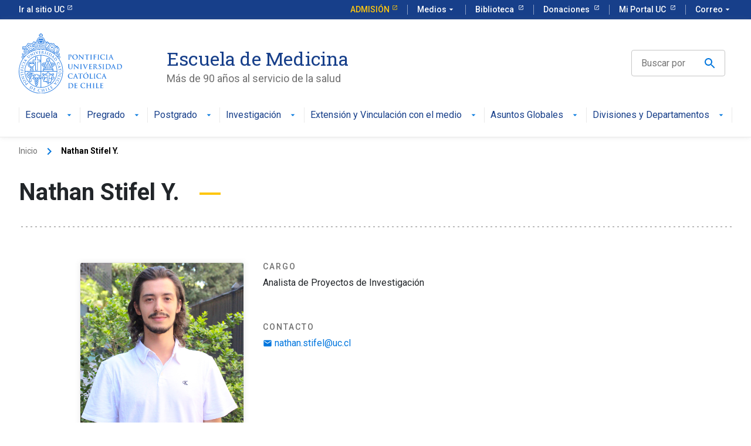

--- FILE ---
content_type: text/html; charset=UTF-8
request_url: https://medicina.uc.cl/persona/nathan-stifel-y/
body_size: 55791
content:



<!DOCTYPE html>
<html lang="es-CL" >
<head>
<!-- Google Tag Manager -->
<script>(function(w,d,s,l,i){w[l]=w[l]||[];w[l].push({'gtm.start':
new Date().getTime(),event:'gtm.js'});var f=d.getElementsByTagName(s)[0],
j=d.createElement(s),dl=l!='dataLayer'?'&l='+l:'';j.async=true;j.src=
'https://www.googletagmanager.com/gtm.js?id='+i+dl;f.parentNode.insertBefore(j,f);
})(window,document,'script','dataLayer','GTM-KPWLNQ');</script>
<!-- End Google Tag Manager -->

    <meta charset="UTF-8" />
	<meta name="viewport" content="width=device-width, user-scalable=no, initial-scale=1.0, maximum-scale=1.0, minimum-scale=1.0" />
    <meta http-equiv="X-UA-Compatible" content="ie=edge">
	<link rel="profile" href="https://gmpg.org/xfn/11" />
	<meta name='robots' content='noindex, follow' />
	<style>img:is([sizes="auto" i], [sizes^="auto," i]) { contain-intrinsic-size: 3000px 1500px }</style>
	
	<!-- This site is optimized with the Yoast SEO plugin v26.4 - https://yoast.com/wordpress/plugins/seo/ -->
	<title>Nathan Stifel Y. - Escuela de Medicina</title>
	<meta property="og:locale" content="es_ES" />
	<meta property="og:type" content="article" />
	<meta property="og:title" content="Nathan Stifel Y. - Escuela de Medicina" />
	<meta property="og:url" content="https://medicina.uc.cl/persona/nathan-stifel-y/" />
	<meta property="og:site_name" content="Escuela de Medicina" />
	<meta property="article:modified_time" content="2025-08-23T03:01:47+00:00" />
	<meta property="og:image" content="https://medicina.uc.cl/wp-content/uploads/2025/06/Natan-Stifel.jpg" />
	<meta property="og:image:width" content="2000" />
	<meta property="og:image:height" content="2000" />
	<meta property="og:image:type" content="image/jpeg" />
	<meta name="twitter:card" content="summary_large_image" />
	<script type="application/ld+json" class="yoast-schema-graph">{"@context":"https://schema.org","@graph":[{"@type":"WebPage","@id":"https://medicina.uc.cl/persona/nathan-stifel-y/","url":"https://medicina.uc.cl/persona/nathan-stifel-y/","name":"Nathan Stifel Y. - Escuela de Medicina","isPartOf":{"@id":"https://medicina.uc.cl/#website"},"primaryImageOfPage":{"@id":"https://medicina.uc.cl/persona/nathan-stifel-y/#primaryimage"},"image":{"@id":"https://medicina.uc.cl/persona/nathan-stifel-y/#primaryimage"},"thumbnailUrl":"https://medicina.uc.cl/wp-content/uploads/2025/06/Natan-Stifel.jpg","datePublished":"2023-01-20T19:20:14+00:00","dateModified":"2025-08-23T03:01:47+00:00","breadcrumb":{"@id":"https://medicina.uc.cl/persona/nathan-stifel-y/#breadcrumb"},"inLanguage":"es-CL","potentialAction":[{"@type":"ReadAction","target":["https://medicina.uc.cl/persona/nathan-stifel-y/"]}]},{"@type":"ImageObject","inLanguage":"es-CL","@id":"https://medicina.uc.cl/persona/nathan-stifel-y/#primaryimage","url":"https://medicina.uc.cl/wp-content/uploads/2025/06/Natan-Stifel.jpg","contentUrl":"https://medicina.uc.cl/wp-content/uploads/2025/06/Natan-Stifel.jpg","width":2000,"height":2000},{"@type":"BreadcrumbList","@id":"https://medicina.uc.cl/persona/nathan-stifel-y/#breadcrumb","itemListElement":[{"@type":"ListItem","position":1,"name":"Portada","item":"https://medicina.uc.cl/"},{"@type":"ListItem","position":2,"name":"Nathan Stifel Y."}]},{"@type":"WebSite","@id":"https://medicina.uc.cl/#website","url":"https://medicina.uc.cl/","name":"Escuela de Medicina","description":"Más de 90 años al servicio de la salud","potentialAction":[{"@type":"SearchAction","target":{"@type":"EntryPoint","urlTemplate":"https://medicina.uc.cl/?s={search_term_string}"},"query-input":{"@type":"PropertyValueSpecification","valueRequired":true,"valueName":"search_term_string"}}],"inLanguage":"es-CL"}]}</script>
	<!-- / Yoast SEO plugin. -->


<link rel="alternate" type="application/rss+xml" title="Escuela de Medicina &raquo; Feed" href="https://medicina.uc.cl/feed/" />
<link rel="alternate" type="application/rss+xml" title="Escuela de Medicina &raquo; Feed de comentarios" href="https://medicina.uc.cl/comments/feed/" />
<script type="text/javascript">
/* <![CDATA[ */
window._wpemojiSettings = {"baseUrl":"https:\/\/s.w.org\/images\/core\/emoji\/16.0.1\/72x72\/","ext":".png","svgUrl":"https:\/\/s.w.org\/images\/core\/emoji\/16.0.1\/svg\/","svgExt":".svg","source":{"concatemoji":"https:\/\/medicina.uc.cl\/wp-includes\/js\/wp-emoji-release.min.js?ver=6.8.2"}};
/*! This file is auto-generated */
!function(s,n){var o,i,e;function c(e){try{var t={supportTests:e,timestamp:(new Date).valueOf()};sessionStorage.setItem(o,JSON.stringify(t))}catch(e){}}function p(e,t,n){e.clearRect(0,0,e.canvas.width,e.canvas.height),e.fillText(t,0,0);var t=new Uint32Array(e.getImageData(0,0,e.canvas.width,e.canvas.height).data),a=(e.clearRect(0,0,e.canvas.width,e.canvas.height),e.fillText(n,0,0),new Uint32Array(e.getImageData(0,0,e.canvas.width,e.canvas.height).data));return t.every(function(e,t){return e===a[t]})}function u(e,t){e.clearRect(0,0,e.canvas.width,e.canvas.height),e.fillText(t,0,0);for(var n=e.getImageData(16,16,1,1),a=0;a<n.data.length;a++)if(0!==n.data[a])return!1;return!0}function f(e,t,n,a){switch(t){case"flag":return n(e,"\ud83c\udff3\ufe0f\u200d\u26a7\ufe0f","\ud83c\udff3\ufe0f\u200b\u26a7\ufe0f")?!1:!n(e,"\ud83c\udde8\ud83c\uddf6","\ud83c\udde8\u200b\ud83c\uddf6")&&!n(e,"\ud83c\udff4\udb40\udc67\udb40\udc62\udb40\udc65\udb40\udc6e\udb40\udc67\udb40\udc7f","\ud83c\udff4\u200b\udb40\udc67\u200b\udb40\udc62\u200b\udb40\udc65\u200b\udb40\udc6e\u200b\udb40\udc67\u200b\udb40\udc7f");case"emoji":return!a(e,"\ud83e\udedf")}return!1}function g(e,t,n,a){var r="undefined"!=typeof WorkerGlobalScope&&self instanceof WorkerGlobalScope?new OffscreenCanvas(300,150):s.createElement("canvas"),o=r.getContext("2d",{willReadFrequently:!0}),i=(o.textBaseline="top",o.font="600 32px Arial",{});return e.forEach(function(e){i[e]=t(o,e,n,a)}),i}function t(e){var t=s.createElement("script");t.src=e,t.defer=!0,s.head.appendChild(t)}"undefined"!=typeof Promise&&(o="wpEmojiSettingsSupports",i=["flag","emoji"],n.supports={everything:!0,everythingExceptFlag:!0},e=new Promise(function(e){s.addEventListener("DOMContentLoaded",e,{once:!0})}),new Promise(function(t){var n=function(){try{var e=JSON.parse(sessionStorage.getItem(o));if("object"==typeof e&&"number"==typeof e.timestamp&&(new Date).valueOf()<e.timestamp+604800&&"object"==typeof e.supportTests)return e.supportTests}catch(e){}return null}();if(!n){if("undefined"!=typeof Worker&&"undefined"!=typeof OffscreenCanvas&&"undefined"!=typeof URL&&URL.createObjectURL&&"undefined"!=typeof Blob)try{var e="postMessage("+g.toString()+"("+[JSON.stringify(i),f.toString(),p.toString(),u.toString()].join(",")+"));",a=new Blob([e],{type:"text/javascript"}),r=new Worker(URL.createObjectURL(a),{name:"wpTestEmojiSupports"});return void(r.onmessage=function(e){c(n=e.data),r.terminate(),t(n)})}catch(e){}c(n=g(i,f,p,u))}t(n)}).then(function(e){for(var t in e)n.supports[t]=e[t],n.supports.everything=n.supports.everything&&n.supports[t],"flag"!==t&&(n.supports.everythingExceptFlag=n.supports.everythingExceptFlag&&n.supports[t]);n.supports.everythingExceptFlag=n.supports.everythingExceptFlag&&!n.supports.flag,n.DOMReady=!1,n.readyCallback=function(){n.DOMReady=!0}}).then(function(){return e}).then(function(){var e;n.supports.everything||(n.readyCallback(),(e=n.source||{}).concatemoji?t(e.concatemoji):e.wpemoji&&e.twemoji&&(t(e.twemoji),t(e.wpemoji)))}))}((window,document),window._wpemojiSettings);
/* ]]> */
</script>
<style id='wp-emoji-styles-inline-css' type='text/css'>

	img.wp-smiley, img.emoji {
		display: inline !important;
		border: none !important;
		box-shadow: none !important;
		height: 1em !important;
		width: 1em !important;
		margin: 0 0.07em !important;
		vertical-align: -0.1em !important;
		background: none !important;
		padding: 0 !important;
	}
</style>
<link rel='stylesheet' id='wp-block-library-css' href='https://medicina.uc.cl/wp-includes/css/dist/block-library/style.min.css?ver=6.8.2' type='text/css' media='all' />
<style id='classic-theme-styles-inline-css' type='text/css'>
/*! This file is auto-generated */
.wp-block-button__link{color:#fff;background-color:#32373c;border-radius:9999px;box-shadow:none;text-decoration:none;padding:calc(.667em + 2px) calc(1.333em + 2px);font-size:1.125em}.wp-block-file__button{background:#32373c;color:#fff;text-decoration:none}
</style>
<style id='safe-svg-svg-icon-style-inline-css' type='text/css'>
.safe-svg-cover{text-align:center}.safe-svg-cover .safe-svg-inside{display:inline-block;max-width:100%}.safe-svg-cover svg{fill:currentColor;height:100%;max-height:100%;max-width:100%;width:100%}

</style>
<style id='global-styles-inline-css' type='text/css'>
:root{--wp--preset--aspect-ratio--square: 1;--wp--preset--aspect-ratio--4-3: 4/3;--wp--preset--aspect-ratio--3-4: 3/4;--wp--preset--aspect-ratio--3-2: 3/2;--wp--preset--aspect-ratio--2-3: 2/3;--wp--preset--aspect-ratio--16-9: 16/9;--wp--preset--aspect-ratio--9-16: 9/16;--wp--preset--color--black: #000000;--wp--preset--color--cyan-bluish-gray: #abb8c3;--wp--preset--color--white: #ffffff;--wp--preset--color--pale-pink: #f78da7;--wp--preset--color--vivid-red: #cf2e2e;--wp--preset--color--luminous-vivid-orange: #ff6900;--wp--preset--color--luminous-vivid-amber: #fcb900;--wp--preset--color--light-green-cyan: #7bdcb5;--wp--preset--color--vivid-green-cyan: #00d084;--wp--preset--color--pale-cyan-blue: #8ed1fc;--wp--preset--color--vivid-cyan-blue: #0693e3;--wp--preset--color--vivid-purple: #9b51e0;--wp--preset--gradient--vivid-cyan-blue-to-vivid-purple: linear-gradient(135deg,rgba(6,147,227,1) 0%,rgb(155,81,224) 100%);--wp--preset--gradient--light-green-cyan-to-vivid-green-cyan: linear-gradient(135deg,rgb(122,220,180) 0%,rgb(0,208,130) 100%);--wp--preset--gradient--luminous-vivid-amber-to-luminous-vivid-orange: linear-gradient(135deg,rgba(252,185,0,1) 0%,rgba(255,105,0,1) 100%);--wp--preset--gradient--luminous-vivid-orange-to-vivid-red: linear-gradient(135deg,rgba(255,105,0,1) 0%,rgb(207,46,46) 100%);--wp--preset--gradient--very-light-gray-to-cyan-bluish-gray: linear-gradient(135deg,rgb(238,238,238) 0%,rgb(169,184,195) 100%);--wp--preset--gradient--cool-to-warm-spectrum: linear-gradient(135deg,rgb(74,234,220) 0%,rgb(151,120,209) 20%,rgb(207,42,186) 40%,rgb(238,44,130) 60%,rgb(251,105,98) 80%,rgb(254,248,76) 100%);--wp--preset--gradient--blush-light-purple: linear-gradient(135deg,rgb(255,206,236) 0%,rgb(152,150,240) 100%);--wp--preset--gradient--blush-bordeaux: linear-gradient(135deg,rgb(254,205,165) 0%,rgb(254,45,45) 50%,rgb(107,0,62) 100%);--wp--preset--gradient--luminous-dusk: linear-gradient(135deg,rgb(255,203,112) 0%,rgb(199,81,192) 50%,rgb(65,88,208) 100%);--wp--preset--gradient--pale-ocean: linear-gradient(135deg,rgb(255,245,203) 0%,rgb(182,227,212) 50%,rgb(51,167,181) 100%);--wp--preset--gradient--electric-grass: linear-gradient(135deg,rgb(202,248,128) 0%,rgb(113,206,126) 100%);--wp--preset--gradient--midnight: linear-gradient(135deg,rgb(2,3,129) 0%,rgb(40,116,252) 100%);--wp--preset--font-size--small: 13px;--wp--preset--font-size--medium: 20px;--wp--preset--font-size--large: 36px;--wp--preset--font-size--x-large: 42px;--wp--preset--spacing--20: 0.44rem;--wp--preset--spacing--30: 0.67rem;--wp--preset--spacing--40: 1rem;--wp--preset--spacing--50: 1.5rem;--wp--preset--spacing--60: 2.25rem;--wp--preset--spacing--70: 3.38rem;--wp--preset--spacing--80: 5.06rem;--wp--preset--shadow--natural: 6px 6px 9px rgba(0, 0, 0, 0.2);--wp--preset--shadow--deep: 12px 12px 50px rgba(0, 0, 0, 0.4);--wp--preset--shadow--sharp: 6px 6px 0px rgba(0, 0, 0, 0.2);--wp--preset--shadow--outlined: 6px 6px 0px -3px rgba(255, 255, 255, 1), 6px 6px rgba(0, 0, 0, 1);--wp--preset--shadow--crisp: 6px 6px 0px rgba(0, 0, 0, 1);}:where(.is-layout-flex){gap: 0.5em;}:where(.is-layout-grid){gap: 0.5em;}body .is-layout-flex{display: flex;}.is-layout-flex{flex-wrap: wrap;align-items: center;}.is-layout-flex > :is(*, div){margin: 0;}body .is-layout-grid{display: grid;}.is-layout-grid > :is(*, div){margin: 0;}:where(.wp-block-columns.is-layout-flex){gap: 2em;}:where(.wp-block-columns.is-layout-grid){gap: 2em;}:where(.wp-block-post-template.is-layout-flex){gap: 1.25em;}:where(.wp-block-post-template.is-layout-grid){gap: 1.25em;}.has-black-color{color: var(--wp--preset--color--black) !important;}.has-cyan-bluish-gray-color{color: var(--wp--preset--color--cyan-bluish-gray) !important;}.has-white-color{color: var(--wp--preset--color--white) !important;}.has-pale-pink-color{color: var(--wp--preset--color--pale-pink) !important;}.has-vivid-red-color{color: var(--wp--preset--color--vivid-red) !important;}.has-luminous-vivid-orange-color{color: var(--wp--preset--color--luminous-vivid-orange) !important;}.has-luminous-vivid-amber-color{color: var(--wp--preset--color--luminous-vivid-amber) !important;}.has-light-green-cyan-color{color: var(--wp--preset--color--light-green-cyan) !important;}.has-vivid-green-cyan-color{color: var(--wp--preset--color--vivid-green-cyan) !important;}.has-pale-cyan-blue-color{color: var(--wp--preset--color--pale-cyan-blue) !important;}.has-vivid-cyan-blue-color{color: var(--wp--preset--color--vivid-cyan-blue) !important;}.has-vivid-purple-color{color: var(--wp--preset--color--vivid-purple) !important;}.has-black-background-color{background-color: var(--wp--preset--color--black) !important;}.has-cyan-bluish-gray-background-color{background-color: var(--wp--preset--color--cyan-bluish-gray) !important;}.has-white-background-color{background-color: var(--wp--preset--color--white) !important;}.has-pale-pink-background-color{background-color: var(--wp--preset--color--pale-pink) !important;}.has-vivid-red-background-color{background-color: var(--wp--preset--color--vivid-red) !important;}.has-luminous-vivid-orange-background-color{background-color: var(--wp--preset--color--luminous-vivid-orange) !important;}.has-luminous-vivid-amber-background-color{background-color: var(--wp--preset--color--luminous-vivid-amber) !important;}.has-light-green-cyan-background-color{background-color: var(--wp--preset--color--light-green-cyan) !important;}.has-vivid-green-cyan-background-color{background-color: var(--wp--preset--color--vivid-green-cyan) !important;}.has-pale-cyan-blue-background-color{background-color: var(--wp--preset--color--pale-cyan-blue) !important;}.has-vivid-cyan-blue-background-color{background-color: var(--wp--preset--color--vivid-cyan-blue) !important;}.has-vivid-purple-background-color{background-color: var(--wp--preset--color--vivid-purple) !important;}.has-black-border-color{border-color: var(--wp--preset--color--black) !important;}.has-cyan-bluish-gray-border-color{border-color: var(--wp--preset--color--cyan-bluish-gray) !important;}.has-white-border-color{border-color: var(--wp--preset--color--white) !important;}.has-pale-pink-border-color{border-color: var(--wp--preset--color--pale-pink) !important;}.has-vivid-red-border-color{border-color: var(--wp--preset--color--vivid-red) !important;}.has-luminous-vivid-orange-border-color{border-color: var(--wp--preset--color--luminous-vivid-orange) !important;}.has-luminous-vivid-amber-border-color{border-color: var(--wp--preset--color--luminous-vivid-amber) !important;}.has-light-green-cyan-border-color{border-color: var(--wp--preset--color--light-green-cyan) !important;}.has-vivid-green-cyan-border-color{border-color: var(--wp--preset--color--vivid-green-cyan) !important;}.has-pale-cyan-blue-border-color{border-color: var(--wp--preset--color--pale-cyan-blue) !important;}.has-vivid-cyan-blue-border-color{border-color: var(--wp--preset--color--vivid-cyan-blue) !important;}.has-vivid-purple-border-color{border-color: var(--wp--preset--color--vivid-purple) !important;}.has-vivid-cyan-blue-to-vivid-purple-gradient-background{background: var(--wp--preset--gradient--vivid-cyan-blue-to-vivid-purple) !important;}.has-light-green-cyan-to-vivid-green-cyan-gradient-background{background: var(--wp--preset--gradient--light-green-cyan-to-vivid-green-cyan) !important;}.has-luminous-vivid-amber-to-luminous-vivid-orange-gradient-background{background: var(--wp--preset--gradient--luminous-vivid-amber-to-luminous-vivid-orange) !important;}.has-luminous-vivid-orange-to-vivid-red-gradient-background{background: var(--wp--preset--gradient--luminous-vivid-orange-to-vivid-red) !important;}.has-very-light-gray-to-cyan-bluish-gray-gradient-background{background: var(--wp--preset--gradient--very-light-gray-to-cyan-bluish-gray) !important;}.has-cool-to-warm-spectrum-gradient-background{background: var(--wp--preset--gradient--cool-to-warm-spectrum) !important;}.has-blush-light-purple-gradient-background{background: var(--wp--preset--gradient--blush-light-purple) !important;}.has-blush-bordeaux-gradient-background{background: var(--wp--preset--gradient--blush-bordeaux) !important;}.has-luminous-dusk-gradient-background{background: var(--wp--preset--gradient--luminous-dusk) !important;}.has-pale-ocean-gradient-background{background: var(--wp--preset--gradient--pale-ocean) !important;}.has-electric-grass-gradient-background{background: var(--wp--preset--gradient--electric-grass) !important;}.has-midnight-gradient-background{background: var(--wp--preset--gradient--midnight) !important;}.has-small-font-size{font-size: var(--wp--preset--font-size--small) !important;}.has-medium-font-size{font-size: var(--wp--preset--font-size--medium) !important;}.has-large-font-size{font-size: var(--wp--preset--font-size--large) !important;}.has-x-large-font-size{font-size: var(--wp--preset--font-size--x-large) !important;}
:where(.wp-block-post-template.is-layout-flex){gap: 1.25em;}:where(.wp-block-post-template.is-layout-grid){gap: 1.25em;}
:where(.wp-block-columns.is-layout-flex){gap: 2em;}:where(.wp-block-columns.is-layout-grid){gap: 2em;}
:root :where(.wp-block-pullquote){font-size: 1.5em;line-height: 1.6;}
</style>
<link rel='stylesheet' id='style-css' href='https://medicina.uc.cl/wp-content/themes/ucurantiacos/style.css?ver=6.8.2' type='text/css' media='all' />
<link rel="https://api.w.org/" href="https://medicina.uc.cl/wp-json/" /><link rel="alternate" title="JSON" type="application/json" href="https://medicina.uc.cl/wp-json/wp/v2/persona/14869" /><link rel="EditURI" type="application/rsd+xml" title="RSD" href="https://medicina.uc.cl/xmlrpc.php?rsd" />
<meta name="generator" content="WordPress 6.8.2" />
<link rel='shortlink' href='https://medicina.uc.cl/?p=14869' />
<link rel="alternate" title="oEmbed (JSON)" type="application/json+oembed" href="https://medicina.uc.cl/wp-json/oembed/1.0/embed?url=https%3A%2F%2Fmedicina.uc.cl%2Fpersona%2Fnathan-stifel-y%2F" />
<link rel="alternate" title="oEmbed (XML)" type="text/xml+oembed" href="https://medicina.uc.cl/wp-json/oembed/1.0/embed?url=https%3A%2F%2Fmedicina.uc.cl%2Fpersona%2Fnathan-stifel-y%2F&#038;format=xml" />
<link rel="icon" href="https://medicina.uc.cl/wp-content/uploads/2025/09/cropped-favicon-1-32x32.png" sizes="32x32" />
<link rel="icon" href="https://medicina.uc.cl/wp-content/uploads/2025/09/cropped-favicon-1-192x192.png" sizes="192x192" />
<link rel="apple-touch-icon" href="https://medicina.uc.cl/wp-content/uploads/2025/09/cropped-favicon-1-180x180.png" />
<meta name="msapplication-TileImage" content="https://medicina.uc.cl/wp-content/uploads/2025/09/cropped-favicon-1-270x270.png" />
<style data-name="tangible-template-inline-style">img.uc-card.avatar-img{width:100%;max-height:300px;object-fit:cover;height:100%;object-position:center}</style>    <!-- Kit UC -->
    <link rel="stylesheet" href="https://kit-digital-uc-prod.s3.amazonaws.com/uc-kitdigital/css/uc-kitdigital.css">
</head>
<body class="wp-singular persona-template-default single single-persona postid-14869 wp-theme-ucurantiacos" >
<!-- Google Tag Manager (noscript) -->
<noscript><iframe src="https://www.googletagmanager.com/ns.html?id=GTM-KPWLNQ"
height="0" width="0" style="display:none;visibility:hidden"></iframe></noscript>
<!-- End Google Tag Manager (noscript) -->



<header class="uc-header position-relative">
    <div id="uc-global-topbar"></div>
    <nav class="uc-navbar  ">
        <!-- Menú para versión Escritorio -->
        <div class="container d-none d-lg-block">
            <div class="row">
                <div class="col-lg-3 col-xl-2">
                    <a href="https://medicina.uc.cl" class="custom-logo-link" rel="home" aria-current="page">
                        <img width="175" height="100" src="https://kit-digital-uc-desa.s3.amazonaws.com/img/logo-uc-azul.svg" class="custom-logo" alt="Pontifica Universidad Católica de Chile">
                    </a>
                </div>
                <div class="col-lg-6 col-xl-7 pl-60">
                    <div class="h2 text-font--serif text-color--blue mt-24">Escuela de Medicina</div>
                    <div class="text-color--gray p-size--lg">Más de 90 años al servicio de la salud</div>
                </div>
                <div class="col-lg-3">
                    <div class="d-flex align-items-center justify-content-end h-100">
                        <div class="uc-form-group mb-0 mr-12">
                            <form role="search" class="uc-nav-search" method="get" action="/"><input id="ucsearch" name="s" type="text" class="uc-input-style w-icon search" placeholder="Buscar por" style="min-width: 160px; max-width: 160px" autocomplete="off"><span class="w-icon search"></span></form>
                        </div>

                    </div>
                </div>
            </div>
            <ul class="uc-navbar_nav"><li class="nav-item uc-navbar-dropdown "><a href="#" class="uc-btn btn-inline" >Escuela<i class="uc-icon uc-icon--arrow-drop-down "></i></a><ul class="uc-navbar-dropdown_menu uc-navbar-dropdown_menu--footer"><li class="dropdown_item--heading "><a href="https://medicina.uc.cl/escuela/quienes-somos/" class="uc-btn" >Quiénes somos</a></li><li class="dropdown_item--heading "><a href="https://medicina.uc.cl/escuela/plan-de-desarrollo/" class="uc-btn" >Plan de desarrollo</a></li><li class="dropdown_item--heading "><a href="https://medicina.uc.cl/escuela/patrimonio-historico/" class="uc-btn" >Patrimonio Histórico</a></li><div class="dropdown_item--footer"><a href="https://medicina.uc.cl/escuela/" class="uc-btn">Escuela<i class="uc-icon uc-icon--arrow-forward ml-4"></i></a></div></ul></li><li class="nav-item uc-navbar-dropdown "><a href="#" class="uc-btn btn-inline" >Pregrado<i class="uc-icon uc-icon--arrow-drop-down "></i></a><ul class="uc-navbar-dropdown_menu uc-navbar-dropdown_menu--footer"><li class="dropdown_item--heading "><a href="https://medicina.uc.cl/pregrado/quienes-somos/" class="uc-btn" >Quiénes somos</a></li><li class="dropdown_item--heading "><a href="https://medicina.uc.cl/pregrado/perfil-de-egreso/" class="uc-btn" >Perfil de Egreso</a></li><li class="dropdown_item--heading "><a href="https://medicina.uc.cl/pregrado/admision/" class="uc-btn" >Admisión</a></li><li class="dropdown_item--heading "><a href="https://medicina.uc.cl/pregrado/asuntos-estudiantiles/" class="uc-btn" >Asuntos Estudiantiles</a></li><li class="dropdown_item--heading "><a href="https://medicina.uc.cl/pregrado/participacion-estudiantil/" class="uc-btn" >Participación Estudiantil</a></li><li class="dropdown_item--heading "><a href="https://medicina.uc.cl/pregrado/pasantias/" class="uc-btn" >Pasantías</a></li><li class="dropdown_item--heading "><a href="https://medicina.uc.cl/pregrado/acreditacion/" class="uc-btn" >Acreditación</a></li><div class="dropdown_item--footer"><a href="https://medicina.uc.cl/pregrado/" class="uc-btn">Pregrado<i class="uc-icon uc-icon--arrow-forward ml-4"></i></a></div></ul></li><li class="nav-item uc-navbar-dropdown "><a href="#" class="uc-btn btn-inline" >Postgrado<i class="uc-icon uc-icon--arrow-drop-down "></i></a><ul class="uc-navbar-dropdown_menu uc-navbar-dropdown_menu--footer"><li class="dropdown_item--heading "><a href="https://medicina.uc.cl/postgrado/direccion-postgrado-y-equipo/" class="uc-btn" >Dirección Postgrado y Equipo</a></li><li class="dropdown_item--heading "><a href="https://medicina.uc.cl/postgrado/especialidades-medicas/" class="uc-btn" >Especialidades Médicas</a></li><li class="dropdown_item--heading "><a href="https://medicina.uc.cl/postgrado/magister/" class="uc-btn" >Programas de Magíster</a></li><li class="dropdown_item--heading "><a href="https://medicina.uc.cl/postgrado/doctorados/" class="uc-btn" >Doctorados</a></li><li class="dropdown_item--heading "><a href="https://medicina.uc.cl/postgrado/internacionalizacion/" class="uc-btn" >Internacionalización</a></li><li class="dropdown_item--heading "><a href="https://medicina.uc.cl/postgrado/estadias-de-perfeccionamiento/" class="uc-btn" >Estadías de Perfeccionamiento</a></li><li class="dropdown_item--heading "><a href="https://medicina.uc.cl/postgrado/acreditacion/" class="uc-btn" >Acreditación</a></li><li class="dropdown_item--heading "><a href="https://medicina.uc.cl/postgrado/concursos/" class="uc-btn" >Concurso</a></li><div class="dropdown_item--footer"><a href="https://medicina.uc.cl/postgrado/" class="uc-btn">Postgrado<i class="uc-icon uc-icon--arrow-forward ml-4"></i></a></div></ul></li><li class="nav-item uc-navbar-dropdown "><a href="#" class="uc-btn btn-inline" >Investigación<i class="uc-icon uc-icon--arrow-drop-down "></i></a><ul class="uc-navbar-dropdown_menu uc-navbar-dropdown_menu--footer"><li class="dropdown_item--heading "><a href="https://medicina.uc.cl/investigacion/direccion-de-investigacion-de-medicina-uc-diemuc/" class="uc-btn" >Dirección de Investigación de Medicina UC (DIEMUC)</a></li><li class="dropdown_item--heading "><a href="https://medicina.uc.cl/investigacion/areas-de-investigacion/" class="uc-btn" >Áreas de Investigación</a></li><li class="dropdown_item--heading "><a href="https://medicina.uc.cl/investigacion/centros-de-investigacion/" class="uc-btn" >Centros de Investigación</a></li><li class="dropdown_item--heading "><a href="https://medicina.uc.cl/investigacion/fondos-concursables/" class="uc-btn" >Fondos Concursables</a></li><li class="dropdown_item--heading "><a href="https://medicina.uc.cl/investigacion/divulgacion-y-noticias/" class="uc-btn" >Divulgación y Noticias</a></li><div class="dropdown_item--footer"><a href="https://medicina.uc.cl/investigacion/" class="uc-btn">Investigación<i class="uc-icon uc-icon--arrow-forward ml-4"></i></a></div></ul></li><li class="nav-item uc-navbar-dropdown nav-col-2"><a href="#" class="uc-btn btn-inline" >Extensión y Vinculación con el medio<i class="uc-icon uc-icon--arrow-drop-down "></i></a><ul class="uc-navbar-dropdown_menu uc-navbar-dropdown_menu--footer"><li class="dropdown_item--heading "><a href="https://medicina.uc.cl/extension-y-vinculacion-con-el-medio/extension/" class="uc-btn" >Extensión</a><ul class="uc-navbar-dropdown_child"><li class="uc-navbar-dropdown_item "><a href="https://medicina.uc.cl/extension-y-vinculacion-con-el-medio/extension/diplomados-y-cursos/" class="uc-btn" >Diplomados y Cursos</a></li><li class="uc-navbar-dropdown_item "><a href="https://medicina.uc.cl/extension-y-vinculacion-con-el-medio/extension/eventos/" class="uc-btn" >Eventos</a></li><li class="uc-navbar-dropdown_item "><a href="https://medicina.uc.cl/extension-y-vinculacion-con-el-medio/extension/noticias/" class="uc-btn" >Noticias</a></li><li class="uc-navbar-dropdown_item "><a href="https://medicina.uc.cl/extension-y-vinculacion-con-el-medio/extension/acreditaciones/" class="uc-btn" >Acreditaciones</a></li></ul></li><li class="dropdown_item--heading "><a href="https://medicina.uc.cl/extension-y-vinculacion-con-el-medio/vinculacion-con-el-medio/" class="uc-btn" >Vinculación con el Medio</a><ul class="uc-navbar-dropdown_child"><li class="uc-navbar-dropdown_item "><a href="https://medicina.uc.cl/extension-y-vinculacion-con-el-medio/vinculacion-con-el-medio/alumni/" class="uc-btn" >Alumni</a></li><li class="uc-navbar-dropdown_item "><a href="https://medicina.uc.cl/extension-y-vinculacion-con-el-medio/vinculacion-con-el-medio/compromiso-publico/" class="uc-btn" >Compromiso Público</a></li><li class="uc-navbar-dropdown_item "><a href="https://medicina.uc.cl/extension-y-vinculacion-con-el-medio/vinculacion-con-el-medio/asesorias-y-servicios/" class="uc-btn" >Asesorías y Servicios</a></li><li class="uc-navbar-dropdown_item "><a href="https://medicina.uc.cl/extension-y-vinculacion-con-el-medio/vinculacion-con-el-medio/revista-ars-medica/" class="uc-btn" >Revista ARS Médica</a></li></ul></li><div class="dropdown_item--footer"><a href="https://medicina.uc.cl/extension-y-vinculacion-con-el-medio/" class="uc-btn">Extensión y Vinculación con el medio<i class="uc-icon uc-icon--arrow-forward ml-4"></i></a></div></ul></li><li class="nav-item uc-navbar-dropdown "><a href="#" class="uc-btn btn-inline" >Asuntos Globales<i class="uc-icon uc-icon--arrow-drop-down "></i></a><ul class="uc-navbar-dropdown_menu uc-navbar-dropdown_menu--footer"><li class="dropdown_item--heading "><a href="https://medicina.uc.cl/asuntos-globales/come-to-uc-chiles-school-of-medicina/" class="uc-btn" >Come to UC Chile’s School of Medicina</a></li><li class="dropdown_item--heading "><a href="https://medicina.uc.cl/asuntos-globales/medicine-uc-abroad/" class="uc-btn" >Medicine UC Abroad</a></li><li class="dropdown_item--heading "><a href="https://medicina.uc.cl/asuntos-globales/international-cooperation/" class="uc-btn" >International Cooperation</a></li><li class="dropdown_item--heading "><a href="https://medicina.uc.cl/asuntos-globales/internationalization-at-home/" class="uc-btn" >Internationalization at home</a></li><div class="dropdown_item--footer"><a href="https://medicina.uc.cl/asuntos-globales/" class="uc-btn">Asuntos Globales<i class="uc-icon uc-icon--arrow-forward ml-4"></i></a></div></ul></li><li class="nav-item uc-navbar-dropdown nav-col-2"><a href="#" class="uc-btn btn-inline" >Divisiones y Departamentos<i class="uc-icon uc-icon--arrow-drop-down "></i></a><ul class="uc-navbar-dropdown_menu uc-navbar-dropdown_menu--footer"><li class="dropdown_item--heading "><a href="https://medicina.uc.cl/divisiones-y-departamentos/medicina/" class="uc-btn" >Medicina</a></li><li class="dropdown_item--heading "><a href="https://medicina.uc.cl/divisiones-y-departamentos/cirugia/" class="uc-btn" >Cirugía</a></li><li class="dropdown_item--heading "><a href="https://medicina.uc.cl/divisiones-y-departamentos/neurociencias/" class="uc-btn" >Neurociencias</a></li><li class="dropdown_item--heading "><a href="https://medicina.uc.cl/divisiones-y-departamentos/obstetricia-y-ginecologia/" class="uc-btn" >Obstetricia y Ginecología</a></li><li class="dropdown_item--heading "><a href="https://medicina.uc.cl/divisiones-y-departamentos/enfermedades-cardiovasculares/" class="uc-btn" >Enfermedades Cardiovasculares</a></li><li class="dropdown_item--heading "><a href="https://medicina.uc.cl/divisiones-y-departamentos/anestesiologia/" class="uc-btn" >Anestesiología</a></li><li class="dropdown_item--heading "><a href="https://medicina.uc.cl/divisiones-y-departamentos/pediatria/" class="uc-btn" >Pediatría</a></li><li class="dropdown_item--heading "><a href="https://medicina.uc.cl/divisiones-y-departamentos/salud-publica-y-medicina-familiar/" class="uc-btn" >Medicina Familiar</a></li><li class="dropdown_item--heading "><a href="https://medicina.uc.cl/divisiones-y-departamentos/imagenes-laboratorios-y-patologias/" class="uc-btn" >Imágenes, Laboratorios y Patologías</a></li><div class="dropdown_item--footer"><a href="https://medicina.uc.cl/divisiones-y-departamentos/" class="uc-btn">Divisiones y Departamentos<i class="uc-icon uc-icon--arrow-forward ml-4"></i></a></div></ul></li></ul>        </div>
        <!-- Menú para versión Móvil -->
        <div class="uc-navbar_mobile navbar_mobile-slide d-block d-lg-none">
            <div class="uc-navbar_mobile-bar navbar-brand">
                <div class="uc-navbar_mobile-logo navbar-light">
                                        <div class="h2 text-font--serif text-color--blue">Escuela de Medicina</div>
                </div>
                <a href="javascript:void(0);" class="uc-navbar_mobile-button">
                    <span class="uc-icon"></span>
                </a>
            </div>
            <div class="uc-navbar_mobile-content">
                <ul class="uc-navbar_mobile-list position-relative"><li class="list-item menu-item menu-item-home dynamic-home"><a href="https://medicina.uc.cl/" >Inicio</a></li><li class="list-item has-list-children flex-row flex-row-reverse justify-content-end "><a class="list-open ml-auto" href="#"><i class="uc-icon icon-size--sm">arrow_forward_ios</i></a><a class="flex-grow-1" href="https://medicina.uc.cl/escuela/" >Escuela</a><ul class="list-item list-children"><li class="list-item"><a href="#" class="list-close"><div class="uc-icon icon-size--sm">arrow_back_ios</div>Escuela</a></li><li class="list-item "><a href="https://medicina.uc.cl/escuela/quienes-somos/" >Quiénes somos</a></li><li class="list-item "><a href="https://medicina.uc.cl/escuela/plan-de-desarrollo/" >Plan de desarrollo</a></li><li class="list-item "><a href="https://medicina.uc.cl/escuela/patrimonio-historico/" >Patrimonio Histórico</a></li></ul></li><li class="list-item has-list-children flex-row flex-row-reverse justify-content-end "><a class="list-open ml-auto" href="#"><i class="uc-icon icon-size--sm">arrow_forward_ios</i></a><a class="flex-grow-1" href="https://medicina.uc.cl/pregrado/" >Pregrado</a><ul class="list-item list-children"><li class="list-item"><a href="#" class="list-close"><div class="uc-icon icon-size--sm">arrow_back_ios</div>Pregrado</a></li><li class="list-item "><a href="https://medicina.uc.cl/pregrado/quienes-somos/" >Quiénes somos</a></li><li class="list-item "><a href="https://medicina.uc.cl/pregrado/perfil-de-egreso/" >Perfil de Egreso</a></li><li class="list-item "><a href="https://medicina.uc.cl/pregrado/admision/" >Admisión</a></li><li class="list-item "><a href="https://medicina.uc.cl/pregrado/asuntos-estudiantiles/" >Asuntos Estudiantiles</a></li><li class="list-item "><a href="https://medicina.uc.cl/pregrado/participacion-estudiantil/" >Participación Estudiantil</a></li><li class="list-item "><a href="https://medicina.uc.cl/pregrado/pasantias/" >Pasantías</a></li><li class="list-item "><a href="https://medicina.uc.cl/pregrado/acreditacion/" >Acreditación</a></li></ul></li><li class="list-item has-list-children flex-row flex-row-reverse justify-content-end "><a class="list-open ml-auto" href="#"><i class="uc-icon icon-size--sm">arrow_forward_ios</i></a><a class="flex-grow-1" href="https://medicina.uc.cl/postgrado/" >Postgrado</a><ul class="list-item list-children"><li class="list-item"><a href="#" class="list-close"><div class="uc-icon icon-size--sm">arrow_back_ios</div>Postgrado</a></li><li class="list-item "><a href="https://medicina.uc.cl/postgrado/direccion-postgrado-y-equipo/" >Dirección Postgrado y Equipo</a></li><li class="list-item "><a href="https://medicina.uc.cl/postgrado/especialidades-medicas/" >Especialidades Médicas</a></li><li class="list-item "><a href="https://medicina.uc.cl/postgrado/magister/" >Programas de Magíster</a></li><li class="list-item "><a href="https://medicina.uc.cl/postgrado/doctorados/" >Doctorados</a></li><li class="list-item "><a href="https://medicina.uc.cl/postgrado/internacionalizacion/" >Internacionalización</a></li><li class="list-item "><a href="https://medicina.uc.cl/postgrado/estadias-de-perfeccionamiento/" >Estadías de Perfeccionamiento</a></li><li class="list-item "><a href="https://medicina.uc.cl/postgrado/acreditacion/" >Acreditación</a></li><li class="list-item "><a href="https://medicina.uc.cl/postgrado/concursos/" >Concurso</a></li></ul></li><li class="list-item has-list-children flex-row flex-row-reverse justify-content-end "><a class="list-open ml-auto" href="#"><i class="uc-icon icon-size--sm">arrow_forward_ios</i></a><a class="flex-grow-1" href="https://medicina.uc.cl/investigacion/" >Investigación</a><ul class="list-item list-children"><li class="list-item"><a href="#" class="list-close"><div class="uc-icon icon-size--sm">arrow_back_ios</div>Investigación</a></li><li class="list-item "><a href="https://medicina.uc.cl/investigacion/direccion-de-investigacion-de-medicina-uc-diemuc/" >Dirección de Investigación de Medicina UC (DIEMUC)</a></li><li class="list-item "><a href="https://medicina.uc.cl/investigacion/areas-de-investigacion/" >Áreas de Investigación</a></li><li class="list-item "><a href="https://medicina.uc.cl/investigacion/centros-de-investigacion/" >Centros de Investigación</a></li><li class="list-item "><a href="https://medicina.uc.cl/investigacion/fondos-concursables/" >Fondos Concursables</a></li><li class="list-item "><a href="https://medicina.uc.cl/investigacion/divulgacion-y-noticias/" >Divulgación y Noticias</a></li></ul></li><li class="list-item has-list-children flex-row flex-row-reverse justify-content-end nav-col-2"><a class="list-open ml-auto" href="#"><i class="uc-icon icon-size--sm">arrow_forward_ios</i></a><a class="flex-grow-1" href="https://medicina.uc.cl/extension-y-vinculacion-con-el-medio/" >Extensión y Vinculación con el medio</a><ul class="list-item list-children"><li class="list-item"><a href="#" class="list-close"><div class="uc-icon icon-size--sm">arrow_back_ios</div>Extensión y Vinculación con el medio</a></li><li class="list-item has-list-children flex-row flex-row-reverse justify-content-end "><a class="list-open ml-auto" href="#"><i class="uc-icon icon-size--sm">arrow_forward_ios</i></a><a class="flex-grow-1" href="https://medicina.uc.cl/extension-y-vinculacion-con-el-medio/extension/" >Extensión</a><ul class="list-children"><li class="list-item"><a href="#" class="list-close"><div class="uc-icon icon-size--sm">arrow_back_ios</div>Extensión</a></li><li class="list-item "><a href="https://medicina.uc.cl/extension-y-vinculacion-con-el-medio/extension/diplomados-y-cursos/" >Diplomados y Cursos</a></li><li class="list-item "><a href="https://medicina.uc.cl/extension-y-vinculacion-con-el-medio/extension/eventos/" >Eventos</a></li><li class="list-item "><a href="https://medicina.uc.cl/extension-y-vinculacion-con-el-medio/extension/noticias/" >Noticias</a></li><li class="list-item "><a href="https://medicina.uc.cl/extension-y-vinculacion-con-el-medio/extension/acreditaciones/" >Acreditaciones</a></li></ul></li><li class="list-item has-list-children flex-row flex-row-reverse justify-content-end "><a class="list-open ml-auto" href="#"><i class="uc-icon icon-size--sm">arrow_forward_ios</i></a><a class="flex-grow-1" href="https://medicina.uc.cl/extension-y-vinculacion-con-el-medio/vinculacion-con-el-medio/" >Vinculación con el Medio</a><ul class="list-children"><li class="list-item"><a href="#" class="list-close"><div class="uc-icon icon-size--sm">arrow_back_ios</div>Vinculación con el Medio</a></li><li class="list-item "><a href="https://medicina.uc.cl/extension-y-vinculacion-con-el-medio/vinculacion-con-el-medio/alumni/" >Alumni</a></li><li class="list-item "><a href="https://medicina.uc.cl/extension-y-vinculacion-con-el-medio/vinculacion-con-el-medio/compromiso-publico/" >Compromiso Público</a></li><li class="list-item "><a href="https://medicina.uc.cl/extension-y-vinculacion-con-el-medio/vinculacion-con-el-medio/asesorias-y-servicios/" >Asesorías y Servicios</a></li><li class="list-item "><a href="https://medicina.uc.cl/extension-y-vinculacion-con-el-medio/vinculacion-con-el-medio/revista-ars-medica/" >Revista ARS Médica</a></li></ul></li></ul></li><li class="list-item has-list-children flex-row flex-row-reverse justify-content-end "><a class="list-open ml-auto" href="#"><i class="uc-icon icon-size--sm">arrow_forward_ios</i></a><a class="flex-grow-1" href="https://medicina.uc.cl/asuntos-globales/" >Asuntos Globales</a><ul class="list-item list-children"><li class="list-item"><a href="#" class="list-close"><div class="uc-icon icon-size--sm">arrow_back_ios</div>Asuntos Globales</a></li><li class="list-item "><a href="https://medicina.uc.cl/asuntos-globales/come-to-uc-chiles-school-of-medicina/" >Come to UC Chile’s School of Medicina</a></li><li class="list-item "><a href="https://medicina.uc.cl/asuntos-globales/medicine-uc-abroad/" >Medicine UC Abroad</a></li><li class="list-item "><a href="https://medicina.uc.cl/asuntos-globales/international-cooperation/" >International Cooperation</a></li><li class="list-item "><a href="https://medicina.uc.cl/asuntos-globales/internationalization-at-home/" >Internationalization at home</a></li></ul></li><li class="list-item has-list-children flex-row flex-row-reverse justify-content-end nav-col-2"><a class="list-open ml-auto" href="#"><i class="uc-icon icon-size--sm">arrow_forward_ios</i></a><a class="flex-grow-1" href="https://medicina.uc.cl/divisiones-y-departamentos/" >Divisiones y Departamentos</a><ul class="list-item list-children"><li class="list-item"><a href="#" class="list-close"><div class="uc-icon icon-size--sm">arrow_back_ios</div>Divisiones y Departamentos</a></li><li class="list-item "><a href="https://medicina.uc.cl/divisiones-y-departamentos/medicina/" >Medicina</a></li><li class="list-item "><a href="https://medicina.uc.cl/divisiones-y-departamentos/cirugia/" >Cirugía</a></li><li class="list-item "><a href="https://medicina.uc.cl/divisiones-y-departamentos/neurociencias/" >Neurociencias</a></li><li class="list-item "><a href="https://medicina.uc.cl/divisiones-y-departamentos/obstetricia-y-ginecologia/" >Obstetricia y Ginecología</a></li><li class="list-item "><a href="https://medicina.uc.cl/divisiones-y-departamentos/enfermedades-cardiovasculares/" >Enfermedades Cardiovasculares</a></li><li class="list-item "><a href="https://medicina.uc.cl/divisiones-y-departamentos/anestesiologia/" >Anestesiología</a></li><li class="list-item "><a href="https://medicina.uc.cl/divisiones-y-departamentos/pediatria/" >Pediatría</a></li><li class="list-item "><a href="https://medicina.uc.cl/divisiones-y-departamentos/salud-publica-y-medicina-familiar/" >Medicina Familiar</a></li><li class="list-item "><a href="https://medicina.uc.cl/divisiones-y-departamentos/imagenes-laboratorios-y-patologias/" >Imágenes, Laboratorios y Patologías</a></li></ul></li></ul>                <div class="uc-navbar_mobile-direct">
                    <div class="uc-subtitle mb-12">Accesos Directos</div>
                                                <a href="http://uc.cl/" target="_blank"
                                rel="noopener noreferrer" class="uc-pill uc-pill-social mb-12">
                                <div class="uc-btn btn-inline">
                                                                        Ir al sitio UC                                    <div class="uc-icon">launch</div>
                                </div>
                            </a>
                                                                        <a href="http://bibliotecas.uc.cl/" target="_blank"
                                rel="noopener noreferrer" class="uc-pill uc-pill-social mb-12">
                                <div class="uc-btn btn-inline">
                                                                        Biblioteca                                    <div class="uc-icon">launch</div>
                                </div>
                            </a>
                                                                        <a href="https://donaciones.uc.cl/" target="_blank"
                                rel="noopener noreferrer" class="uc-pill uc-pill-social mb-12">
                                <div class="uc-btn btn-inline">
                                                                        Donaciones                                    <div class="uc-icon">launch</div>
                                </div>
                            </a>
                                                                        <a href="https://sso.uc.cl/cas/login" target="_blank"
                                rel="noopener noreferrer" class="uc-pill uc-pill-social mb-12">
                                <div class="uc-btn btn-inline">
                                                                        Mi Portal UC                                    <div class="uc-icon">launch</div>
                                </div>
                            </a>
                                                                        <a href="https://correo.uc.cl" target="_blank"
                                rel="noopener noreferrer" class="uc-pill uc-pill-social mb-12">
                                <div class="uc-btn btn-inline">
                                                                        Correo                                    <div class="uc-icon">launch</div>
                                </div>
                            </a>
                                                                        <a href="https://twitter.com/FacMedicinaUC" target="_blank"
                                rel="noopener noreferrer" class="uc-pill uc-pill-social mb-12">
                                <div class="uc-btn btn-inline">
                                                                            <img src="https://kit-digital-uc-prod.s3.amazonaws.com/assets/social-icon-twitter.svg" alt="Twitter">
                                                                        Twitter                                    <div class="uc-icon">launch</div>
                                </div>
                            </a>
                                                                        <a href="https://www.facebook.com/facultadmedicinauc/?fref=ts" target="_blank"
                                rel="noopener noreferrer" class="uc-pill uc-pill-social mb-12">
                                <div class="uc-btn btn-inline">
                                                                            <img src="https://kit-digital-uc-prod.s3.amazonaws.com/assets/social-icon-facebook.svg" alt="Facebook">
                                                                        Facebook                                    <div class="uc-icon">launch</div>
                                </div>
                            </a>
                                                                        <a href="https://www.instagram.com/medicina.uc/" target="_blank"
                                rel="noopener noreferrer" class="uc-pill uc-pill-social mb-12">
                                <div class="uc-btn btn-inline">
                                                                            <img src="https://kit-digital-uc-prod.s3.amazonaws.com/assets/social-icon-instagram.svg" alt="Instagram">
                                                                        Instagram                                    <div class="uc-icon">launch</div>
                                </div>
                            </a>
                                                                                            <a href="https://www.youtube.com/channel/UCcGG4fnxsMHN_VKq8n4gh4Q" target="_blank"
                                rel="noopener noreferrer" class="uc-pill uc-pill-social mb-12">
                                <div class="uc-btn btn-inline">
                                                                            <img src="https://kit-digital-uc-prod.s3.amazonaws.com/assets/social-icon-youtube.svg" alt="Youtube">
                                                                        Youtube                                    <div class="uc-icon">launch</div>
                                </div>
                            </a>
                                                                        <a href="https://www.flickr.com/photos/facultadmedicinauc/" target="_blank"
                                rel="noopener noreferrer" class="uc-pill uc-pill-social mb-12">
                                <div class="uc-btn btn-inline">
                                                                            <img src="https://kit-digital-uc-prod.s3.amazonaws.com/assets/social-icon-flickr.svg" alt="Flickr">
                                                                        Flickr                                    <div class="uc-icon">launch</div>
                                </div>
                            </a>
                                                            </div>
            </div>
        </div>
    </nav>
</header><div class="container ">
  <ol class="uc-breadcrumb flex-wrap mt-12 mb-32">
    
      <li class="uc-breadcrumb_item"><a href="https://medicina.uc.cl">Inicio</a><i class="uc-icon">keyboard_arrow_right</i></li><li class="uc-breadcrumb_item current">Nathan Stifel Y.</li>
    

  </ol>
</div>

<div class="container pb-60">
  <div class="row">
    <div class="col-12">
      <h1 class="uc-title">
        Nathan Stifel Y.
      </h1>
      
    </div>
  </div>
  <hr class="uc-hr mb-60 mt-32" />

  <div class="row justify-content-center mb-16">
    <div class="col-md-3 mb-32">
              
        <img src="https://medicina.uc.cl/wp-content/uploads/2025/06/Natan-Stifel.jpg" alt="Nathan Stifel Y." class="uc-card avatar-img" />
      
    </div>

    <div class="col-md-7 mb-32">

      <div class="d-flex mb-24 justify-content-between">
      
        <div class="mb-32">
        <div class="uc-subtitle subtitle-extended mb-8">
          Cargo
        </div>
                      <p class="p-text--condensed mb-0">
              Analista de Proyectos de Investigación
            </p>
          
        </div>
      
        
      </div>
        

      <div class="d-flex mb-24 justify-content-between">
        
          <div>
            <div class="uc-subtitle subtitle-extended mb-8">Contacto</div>
              
                <a class="text-decoration-none d-block mb-4" href="mailto:nathan.stifel@uc.cl" target="_blank" rel="noopener">
                  <i class="uc-icon mr-6">email</i>
                  nathan.stifel@uc.cl
                </a>
              
              
                
              
          </div>
        

      </div>

    </div>

  </div>
  
  
    <div class="row mb-60 justify-content-center">
         <div class="col-lg-10">
           <div class="p-32 uc-bg-gray">
             <h2 class="h4">Resumen</h2>
             <div class="uc-text-divider divider-primary my-16"></div>
             <p>Apoyo directo a los investigadores y su equipo en cada iniciativa de investigación que pertenece a su cartera; seguimiento y control presupuestario, asegurando el cumplimiento de las políticas y reglamentos tanto de la Universidad como de la fuente de financiamiento.</p>

           </div>
         </div>
    </div>
  
  <div class="row mb-60 justify-content-center">
    <div class="col-lg-10">
      <div data-accordion class="uc-accordion">
  
</div>

    </div>
  </div>
</div><footer class="uc-footer ">
    <div class="container pb-48">
  <div class="row">
        <div class="col-7 col-md-3 col-xl-2 mb-32">
      <img src="https://kit-digital-uc-prod.s3.amazonaws.com/assets/logo-uc-blanco.svg" class="attachment-full size-full" alt="Pontifica Universidad Católica de Chile" loading="lazy" height="100" width="180">
    </div>
    <div class="col-lg-6 offset-lg-1">
      <div class="h2 color-white text-font--serif mt-28">Escuela de Medicina</div>
      <ul class="uc-footer_social">
        <!-- agregar enlaces a redes sociales correspondientes -->
                  <li>
            <a href="https://twitter.com/FacMedicinaUC" target="_blank" rel="noopener noreferrer">
              <img src="https://kit-digital-uc-prod.s3.amazonaws.com/assets/social-icon-twitter.svg" alt="Twitter">
            </a>
          </li>
                          <li>
            <a href="https://www.facebook.com/facultadmedicinauc/?fref=ts" target="_blank" rel="noopener noreferrer">
              <img src="https://kit-digital-uc-prod.s3.amazonaws.com/assets/social-icon-facebook.svg" alt="Facebook">
            </a>
          </li>
                          <li>
            <a href="https://www.instagram.com/medicina.uc/" target="_blank" rel="noopener noreferrer">
              <img src="https://kit-digital-uc-prod.s3.amazonaws.com/assets/social-icon-instagram.svg" alt="Instagram">
            </a>
          </li>
                                  <li>
            <a href="https://www.youtube.com/channel/UCcGG4fnxsMHN_VKq8n4gh4Q" target="_blank" rel="noopener noreferrer">
              <img src="https://kit-digital-uc-prod.s3.amazonaws.com/assets/social-icon-youtube.svg" alt="Youtube">
            </a>
          </li>
                          <li>
            <a href="https://www.flickr.com/photos/facultadmedicinauc/" target="_blank" rel="noopener noreferrer">
              <img src="https://kit-digital-uc-prod.s3.amazonaws.com/assets/social-icon-flickr.svg" alt="Flickr">
            </a>
          </li>
              </ul>
    </div>
    <div class="col-md-4 col-lg-3 col-xl-3 mt-40 mb-20">
      <img src="https://kit-digital-uc-prod.s3.amazonaws.com/assets/acreditaciones/acreditacion_7_grande_areas_v3.svg" alt="Logo Acreditación 7 años" class="img-fluid" style="max-width:230px">
    </div>
    <div class="col-lg-12 mt-24"><div class="d-flex"><a href="https://protecciondedatos.uc.cl/politicas" target="_blank" class="external" style="white-space: nowrap;"><i class="uc-icon icon-shape--rounded mr-4">verified_user</i>Políticas de Privacidad</a></div></div>  </div>
</div><div id="uc-global-footer"></div></footer>
    <div class="uc-dev-footer">
        <div class="container">
            <ul class="uc-footer-dev_content">
                                    <li>Diseño y desarrollo: <a href="https://www.urantiacos.cl/" target="_blank" rel="noopener noreferrer" class="">Urantiacos</a></li>
                    <li>Sitio administrado por: <a href="/" target="_blank" rel="noopener noreferrer" class="">Escuela de Medicina</a></li>
                                <li>Utilizando el <a href="https://kitdigital.uc.cl/" target="_blank" rel="noopener noreferrer" class="">Kit Digital UC</a></li>
            </ul>
        </div>
    </div>
<script type="speculationrules">
{"prefetch":[{"source":"document","where":{"and":[{"href_matches":"\/*"},{"not":{"href_matches":["\/wp-*.php","\/wp-admin\/*","\/wp-content\/uploads\/*","\/wp-content\/*","\/wp-content\/plugins\/*","\/wp-content\/themes\/ucurantiacos\/*","\/*\\?(.+)"]}},{"not":{"selector_matches":"a[rel~=\"nofollow\"]"}},{"not":{"selector_matches":".no-prefetch, .no-prefetch a"}}]},"eagerness":"conservative"}]}
</script>
<script type="text/javascript" src="https://medicina.uc.cl/wp-includes/js/jquery/jquery.min.js?ver=3.7.1" id="jquery-core-js"></script>
<script type="text/javascript" src="https://medicina.uc.cl/wp-includes/js/jquery/jquery-migrate.min.js?ver=3.4.1" id="jquery-migrate-js"></script>
<script type="text/javascript" src="https://medicina.uc.cl/wp-content/themes/ucurantiacos/js/RestApi.js?ver=1" id="restApi-js"></script>
<script type="text/javascript" src="https://medicina.uc.cl/wp-content/themes/ucurantiacos/js/PostsList.js?ver=1" id="postsList-js"></script>
<script type="text/javascript" src="https://medicina.uc.cl/wp-content/themes/ucurantiacos/app.js?ver=1" id="app-js"></script>
<script type="text/javascript" src="https://medicina.uc.cl/wp-content/themes/ucurantiacos/template-parts/blocks/accordion/uc-accordion.js?ver=1.0" id="uc-accordion-js"></script>
<script src="https://kit-digital-uc-prod.s3.amazonaws.com/uc-kitdigital/js/uc-kitdigital.js"></script>

--- FILE ---
content_type: text/css
request_url: https://medicina.uc.cl/wp-content/themes/ucurantiacos/style.css?ver=6.8.2
body_size: 29670
content:


/*
Theme Name: UC Urantiacos
Theme URI: https://urantiacos.cl
Author: Urantiacos
Author URI: https://urantiacos.cl/
Description: Theme creado por Urantiacos para desarrollo de sitios de la Pontificia Universidad Católica de Chile.
Version: 3.0
Requires at least: 6.0
Tested up to: 6.2
Requires PHP: 8.0
License: GNU General Public License v2 or later
License URI: http://www.gnu.org/licenses/gpl-2.0.html
Text Domain: uc-urantiacos
*/

/* Global */
body {
    overflow-x: hidden;
}

html {
    scroll-behavior: smooth !important;
}

img {
    max-width: 100%;
    height: auto;
}

header {
    z-index: 20;
}

img.alignleft,
img.alignright {
    float: left;
    margin: 0 1.5rem 1.5rem 0;
}

img.alignright {
    float: right;
}

.p-empty p:empty {
    display: none;
}

.empty-hidden:empty {
    display: none;
}

.bg-cover {
    background-size: cover;
}

.object-fit-cover {
    object-fit: cover;
}

.object-fit-contain {
    object-fit: contain !important;
}

.object-position-center {
    object-position: center !important;
}

.object-position-top {
    object-position: top !important;
}

@media(max-width: 768px) {
    .wp-block-image>figure {
        float: none !important;
        margin: 0 auto 1rem auto !important;
    }
}

/* Bootstrap classes missing */
.text-decoration-none {
    text-decoration: none !important;
}

.text-break {
    word-wrap: break-word !important;
    word-break: break-word !important;
}

.text-reset {
    color: inherit !important;
}

.text-capitalize {
    text-transform: capitalize !important;
}

.text-light {
    color: rgb(248, 249, 250);
}

.position-relative {
    position: relative !important;
}

.position-absolute {
    position: absolute !important;
}

.top-0 {
    top: 0;
}

.left-0 {
    left: 0;
}

.right-0 {
    right: 0;
}

.bottom-0 {
    bottom: 0;
}

.top-center {
    top: 0;
    left: 50%;
    transform: translate(-50%, 0);
}

.bottom-center {
    bottom: 0;
    left: 50%;
    transform: translate(-50%, 0);
}

.fw-normal {
    font-weight: 400 !important;
}

.fw-medium {
    font-weight: 500 !important;
}

.fw-italic,
.fst-italic {
    font-style: italic;
}

.mx-auto {
    margin-left: auto !important;
    margin-right: auto !important;
}

@media(min-width: 1200px) {
    .ml-xl-auto {
        margin-left: auto !important;
    }
}

.ml-0,
.mx-0 {
    margin-left: 0 !important;
}

.mr-0,
.mx-0 {
    margin-right: 0 !important;
}

.mt-0,
.my-0 {
    margin-top: 0 !important;
}

@media(min-width: 576px) {
    .mt-sm-0 {
        margin-top: 0 !important;
    }
}

.mb-0,
.my-0 {
    margin-bottom: 0 !important;
}

@media(min-width: 992px) {
    .ml-lg-60 {
        margin-left: 60px !important;
    }
}

.py-12 {
    padding-top: 12px !important;
    padding-bottom: 12px !important;
}

.w-100 {
    width: 100% !important;
}

@media(min-width: 768px) {
    .w-md-100 {
        width: 100% !important;
    }
}

@media(min-width: 992px) {
    .w-lg-100 {
        width: 100% !important;
    }
}

.h-100 {
    height: 100% !important;
}

@media(min-width: 768px) {
    .h-md-100 {
        height: 100% !important;
    }
}

@media(min-width: 992px) {
    .h-lg-100 {
        height: 100% !important;
    }
}

.list-unstyled {
    padding-left: 0;
    list-style: none;
}

.lh-base {
    line-height: 1.2;
}

.overflow-y {
    overflow-y: auto;
}

.overflow-x {
    overflow-x: auto;
}

.overflow {
    overflow: auto;
}

/* UC kit Extenders */
.mb-160 {
    margin-bottom: 160px;
}

@media(min-width: 576px) {
    .mb-sm-160 {
        margin-bottom: 160px !important;
    }
}

@media(min-width: 768px) {
    .mb-md-160 {
        margin-bottom: 160px !important;
    }
}

@media(min-width: 992px) {
    .mb-lg-160 {
        margin-bottom: 160px !important;
    }
}

/* Text meant only for screen readers. */
.screen-reader-text {
    border: 0;
    clip: rect(1px, 1px, 1px, 1px);
    clip-path: inset(50%);
    height: 1px;
    margin: -1px;
    overflow: hidden;
    padding: 0;
    position: absolute;
    width: 1px;
    word-wrap: normal !important;
}

.screen-reader-text:focus {
    background-color: #eee;
    clip: auto !important;
    clip-path: none;
    color: #444;
    display: block;
    font-size: 1em;
    height: auto;
    left: 5px;
    line-height: normal;
    padding: 15px 23px 14px;
    text-decoration: none;
    top: 5px;
    width: auto;
    z-index: 100000;
    /* Above WP toolbar. */
}

/* UC Utilities */
.uc-card.card-type--event .card-type--date {
    z-index: 10;
}

.uc-card-picture-bg {
    position: absolute;
    top: -15%;
    left: 0;
    height: 130%;
    width: 65%;
    max-width: 380px;
    z-index: 0;
    bottom: 0;
    background-size: cover;
    border-radius: 4px;
}

.uc-card-picture-bg.right {
    right: 0;
    left: initial;
}

.uc-bg-gradient:before {
    background-image: linear-gradient(-180deg, transparent, #08275c 96%);
    bottom: 0;
    content: "";
    height: 50%;
    left: 0;
    position: absolute;
    width: 100%;
}

.uc-gray-bg,
.uc-grey-bg,
.uc-bg-gray,
.uc-bg-grey {
    background-color: #F5F5F5 !important;
}

.uc-green-bg {
    background-color: #1C6E20 !important;
}

.uc-green-color {
    color: #1C6E20 !important;
}

.uc-blue-bg {
    background-color: #0176de !important;
}

.uc-blue-color {
    color: #0176de !important;
}

.uc-yellow-bg {
    background-color: #fec60d !important;
}

.uc-yellow-color {
    color: #fec60d !important;
}

/* navbar arrow in menu fix */
.uc-navbar_arrow:before {
    background-color: transparent;
}

/* Top menu and external */
.uc-top-menu {
    width: 100%;
}

.uc-top-menu>li:first-child {
    margin-right: auto;
}

.uc-navbar_mobile-list {
    z-index: 10;
}

.uc-navbar_mobile-list .external:after {
    content: none;
}

/* Logo */
.custom-logo-link img {
    max-width: 100%;
    width: 220px;
    height: auto;
    object-fit: contain;
    /* For Safari */
}

.custom-logo-brand {
    width: 260px;
    height: 75px;
}

@media(min-width: 992px) {
    .custom-logo-brand {
        width: 300px;
        height: 80px;
    }
}

/* Main menu */
.uc-navbar {
    position: relative;
    z-index: 10;
}

.uc-navbar .nav-search {
    position: initial !important;
}

.uc-navbar .nav-search .uc-icon {
    cursor: pointer;
}

.uc-navbar.navbar-dark .nav-search .uc-icon {
    color: #FFF;
}

.uc-navbar .uc-nav-search.opened {
    position: absolute;
    top: 0;
    left: 0;
    right: 0;
    background-color: #FFF;
}

.uc-navbar.navbar-dark .uc-nav-search.opened {
    background-color: #0176de;
}

.uc-navbar .nav-search .uc-nav-search input {
    width: 0;
    opacity: 0;
    display: inline-block;
    height: initial;
    min-width: 0;
    padding: 0;
    transition: .3s ease;
}

.uc-navbar .uc-nav-search.opened input {
    opacity: 1;
    width: calc(100% - 36px);
    margin-right: 12px;
    padding: 12px 16px;
}

.uc-navbar .nav-item.external:after {
    color: #173f8a;
    vertical-align: middle;
}

/* Navbar dark dropdown items fix for new menu */
.uc-navbar.navbar-dark .uc-navbar_nav .nav-item .uc-navbar-dropdown_menu .uc-btn {
    color: #173f8a;
}

.uc-navbar.navbar-dark .uc-navbar_nav .nav-item.uc-navbar-dropdown>a .uc-icon {
    color: #FFF !important;
}

/* Used for social icons in simple header */
.uc-navbar .uc-footer {
    background-color: transparent;
}

.uc-navbar:not(.navbar-dark) .uc-footer li img {
    filter: brightness(0) saturate(100%) invert(45%) sepia(59%) saturate(7001%) hue-rotate(193deg) brightness(93%) contrast(99%);
}

/* Top menu mobile direct */
.uc-navbar_mobile-content .uc-navbar_mobile-direct {
    padding: 16px;
}

.uc-navbar_mobile-content .uc-navbar_mobile-direct .uc-pill {
    margin: 0 6px 12px 0;
}

.uc-navbar_mobile-content .uc-navbar_mobile-direct .uc-pill.uc-pill-social .uc-btn {
    vertical-align: middle;
}

.uc-navbar_mobile-content .uc-navbar_mobile-direct .uc-pill.uc-pill-social img {
    filter: brightness(0.5);
    max-width: 18px;
    max-height: 18px;
    margin-right: 5px;
}

/* Footer */
.uc-footer .uc-footer_list-title.footer-collapse-title a {
    text-decoration: none;
}

/* Header */
.uc-page-header {
    height: 400px;
    background-size: cover;
    background-position: center;
}

.uc-page-header:after {
    content: '';
    background-image: linear-gradient(-180deg, rgba(8, 39, 92, 0.00) 10%, #08275C 100%);
    position: absolute;
    top: 0;
    left: 0;
    right: 0;
    bottom: 0;
}

.uc-page-header-bar {
    background-color: #FFF;
    height: 40px;
    width: 100%;
    border-top-left-radius: 8px;
    border-top-right-radius: 8px;
    z-index: 10;
    position: relative;
}

/* Taxonomy wrap for multiple taxonomies in cards */
.uc-card_tags {
    display: flex;
    flex-direction: column;
    font-size: 0;
    margin-top: 24px;
    margin-left: 24px;
    margin-bottom: -16px;
}

.uc-card_tags a {
    margin-bottom: 0.625rem;
    font-size: 0.875rem;
    padding: 4px 8px;
    border-radius: 4px;
    background-color: #0176de;
    display: inline-block;
    font-weight: 500;
    line-height: 1;
    letter-spacing: 0.5px;
    align-self: flex-start;
    z-index: 10;
    transition: background-color .2s ease;
    color: #FFF;
    text-decoration: none;
}

.uc-card_tags a:hover {
    color: #FFF;
    text-decoration: none;
}

.uc-card_tags a:empty {
    display: none;
}

/* Card list */
.uc-card .uc-card_body ul {
    list-style: none;
    padding-left: 0;
}

/* Img height */
img.height-fixed,
img.height-fixed-medium,
img.height-fixed-large {
    height: 190px;
    object-fit: cover;
    object-position: center;
}

img.height-fixed-medium {
    height: 280px;
}

img.height-fixed-large {
    height: 380px;
}

/* Empty p in card body */
.uc-card_body p:empty {
    display: none;
}

/* Pagination */
.uc-pagination {
    width: 100%;
}

.uc-pagination:not(nav) {
    margin: 32px 0 32px 0;
}

.uc-pagination .nav-links {
    display: flex;
}

.uc-pagination .page-numbers {
    color: #000;
    margin: 0 2px;
    font-weight: 500;
    padding: 3px 2px;
    min-width: 24px;
    text-align: center;
    line-height: 1;
    text-decoration: none;
    border-radius: 4px;
    border: 1px solid transparent;
}

.uc-pagination .page-numbers:not(.dots):hover,
.uc-pagination .page-numbers.current {
    box-shadow: 0 0 8px 0 rgb(136 136 136 / 18%);
    color: #0176de;
    border: 1px solid #0176de;
}

/* Search input 404 & search*/
.uc-input-style.w-icon.search {
    padding-right: 48px;
}

.search-form .search-submit {
    position: absolute;
    top: 0;
    right: 0;
    background-color: transparent;
    border: 0;
    height: 100%;
    width: 48px;
}

.search-form .search-submit:focus {
    outline: none;
}

/* Search */
.uc-search {
    display: flex;
    justify-content: center;
    align-items: center;
}

.uc-search a {
    font-size: 0;
    line-height: 1;
    display: flex;
}

@media(min-width: 992px) {
    .uc-search a {
        line-height: 0;
        margin-top: 4px;
    }
}

.uc-search a:hover {
    border: 0 !important;
}

.uc-search a:before {
    content: 'search';
    font-family: 'Material Icons';
    font-size: 1.5rem;
    text-transform: none;
    word-wrap: normal;
}

.uc-search form {
    position: relative;
    margin-top: -5px;
}

@media(min-width: 992px) {
    .uc-search form {
        margin-top: 0;
    }
}

.uc-search input {
    display: none;
    padding: 2px 30px 2px 10px;
    border: 2px solid #0176de;
    border-radius: 4px;
    font-size: 0.875rem;
}

.uc-search input:focus,
.uc-search input:focus-visible {
    outline: none;
}

.uc-search.open a:before {
    font-size: 0;
}

.uc-search .uc-search-input-submit {
    display: none;
    cursor: pointer;
    position: absolute;
    top: 0px;
    right: 3px;
    font-size: 1.3125rem;
}

/* Lists */
.uc-table-list-notitle {
    border-top: 0 !important;
    padding-left: 0 !important;
}

.uc-table-list a[href=""] {
    display: none;
}

@media(max-width: 576px) {
    .uc-table-list .uc-table-list_title {
        min-width: 50% !important;
    }
}

.uc-list,
.uc-list-none,
.uc-list ul,
.uc-list-none ul {
    list-style: none;
    padding-left: 0;
}

.uc-list li,
.uc-list-none li {
    position: relative;
    padding-left: 36px;
}

.uc-list-none li i {
    position: absolute;
    top: 0;
    left: 0;
}

.uc-list li:before {
    content: '';
    display: block;
    background-color: #fec60d;
    height: 6px;
    width: 6px;
    position: absolute;
    top: 8px;
    left: 0;
}

/* Table */
.uc-table-overflow .textwidget {
    overflow: auto;
}

@media(min-width: 768px) {
    .uc-table-fixed-layout {
        table-layout: fixed;
        width: 100%;
        word-break: break-word;
    }
}

/* Card taxonomy empty */
.uc-tag:empty {
    visibility: hidden;
    margin-bottom: -8px;
}

/* Title */
.uc-heading-decoration.green {
    background-color: #1C6E20;
}

.uc-heading-decoration.blue {
    background-color: #0176de;
}

.uc-heading-decoration.none {
    background-color: transparent;
}

.uc-title:not(.panel-widget-style):after {
    content: '';
    display: inline-block;
    margin-left: 24px;
    width: 36px;
    height: 4px;
    background-color: #fec60d;
    vertical-align: middle;
}

.uc-title:not(.panel-widget-style).decoration-down:after {
    display: block;
    margin-left: 0;
    margin-top: 12px;
    margin-bottom: 12px;
}

.uc-title.decoration-green:not(.panel-widget-style):after {
    background-color: #1C6E20;
}

.uc-title.decoration-blue:not(.panel-widget-style):after {
    background-color: #0176de;
}


.uc-title.decoration-none:not(.panel-widget-style):after {
    background-color: transparent;
}

.uc-title-more:not(.panel-widget-style):after {
    content: 'add';
    font-family: 'Material Icons';
    color: #173f8a;
    background-color: #fec60d;
    margin-left: 12px;
    background-color: #0176de;
    color: #fff;
    border-radius: 50%;
    padding: 4px;
    font-size: 16px;
    font-size: 1rem;
    width: initial;
    height: initial;
    display: inline;
    vertical-align: top;
    transition: .2s ease;
    word-wrap: normal;
}

.uc-title-more:not(.panel-widget-style):hover:after {
    background-color: #fec60d;
    color: #173f8a;
}

/* Title Siteorigin editor deprecated */
.uc-title.panel-widget-style .textwidget h1:after,
.uc-title.panel-widget-style .textwidget h2:after,
.uc-title.panel-widget-style .textwidget h3:after,
.uc-title.panel-widget-style .textwidget h4:after,
.uc-title.panel-widget-style .textwidget h5:after,
.uc-title.panel-widget-style .textwidget h6:after {
    content: '';
    display: inline-block;
    margin-left: 24px;
    width: 36px;
    height: 4px;
    background-color: #fec60d;
    vertical-align: middle;
}

.uc-title.panel-widget-style.more .textwidget {
    display: flex;
    flex-direction: row;
    flex-wrap: wrap;
    align-items: center;
}

.uc-title.panel-widget-style.more .textwidget>p:nth-child(2) {
    margin-left: auto;
    font-size: 1rem;
    font-weight: 400;
    display: none;
    margin-bottom: 0;
}

@media(min-width: 992px) {
    .uc-title.panel-widget-style.more .textwidget>p:nth-child(2) {
        display: inline-flex;
    }
}

.uc-title.panel-widget-style.more .textwidget>p:nth-child(2) a,
.uc-title.panel-widget-style-more .textwidget p a {
    text-decoration: none;
}

.uc-title.panel-widget-style.more .textwidget>p:nth-child(2) a:after,
.uc-title-more.panel-widget-style .textwidget p a:after {
    content: 'add';
    font-family: 'Material Icons';
    color: #173f8a;
    background-color: #fec60d;
    margin-left: 12px;
    background-color: #0176de;
    color: #fff;
    border-radius: 50%;
    padding: 4px;
    font-size: 16px;
    font-size: 1rem;
    width: initial;
    height: initial;
    display: inline;
    vertical-align: top;
    transition: .2s ease;
    word-wrap: normal;
}

.uc-title.panel-widget-style.more .textwidget>p:nth-child(2) a:hover:after,
.uc-title-more.panel-widget-style .textwidget p a:hover:after {
    background-color: #fec60d;
    color: #173f8a;
}

.uc-title-more.panel-widget-style .textwidget p {
    display: flex;
    flex-direction: row;
    justify-content: center;
}

@media(min-width: 992px) {
    .uc-title-more.panel-widget-style .textwidget p {
        display: none;
    }
}

/* Smart Slider 3 */
.n2-ss-slider .n2-ss-slide {
    background-image: linear-gradient(-180deg, rgba(8, 39, 92, 0.00) 10%, #08275C 100%);
}

.uc-slider-button .n2-ss-button-container a div {
    letter-spacing: 1px;
}

.uc-slider-button .n2-ss-button-container a>div>div:after {
    content: 'arrow_forward';
    background-color: #0176de;
    border-radius: 50%;
    padding: 4px 4px 4px 5px;
    font-size: 16px;
    font-family: 'Material Icons';
    line-height: 1;
    margin-left: 30px;
    vertical-align: middle;
    text-align: center;
    display: inline-block;
    width: 25px;
    height: 25px;
    transition: .2s ease;
    word-wrap: normal;
}

.uc-slider-button .n2-ss-button-container a>div>div:hover:after {
    color: #173f8a;
    background-color: #fec60d;
}

/* Accordion */
.uc-accordion ul {
    list-style: none;
    padding-left: 0;
}

.uc-accordion ul:not(.no-list-decoration) li {
    position: relative;
    padding-left: 20px;
    margin-left: 20px;
}

.uc-accordion ul:not(.no-list-decoration) li:before {
    content: '';
    display: block;
    background-color: #fec60d;
    height: 6px;
    width: 6px;
    position: absolute;
    top: 8px;
    left: 0;
}

/* Contact Form 7 */
.wpcf7-form .uc-form-group label {
    width: 100%;
}

.uc-input-style.text-right {
    flex-direction: row-reverse;
}

.uc-input-style[type=submit] {
    width: fit-content;
}

.wpcf7-response-output {
    border: 1px solid !important;
    border-radius: 4px;
    display: flex;
    align-items: center;
    padding: 7px 16px !important;
    margin: 12px 0 !important;
    border-color: #0a0 !important;
    background-color: rgba(0, 170, 0, .1);
}

.wpcf7-form.invalid .wpcf7-response-output {
    background-color: rgba(242, 79, 79, .1);
    border-color: #f24f4f !important;
}

.wpcf7-response-output:before {
    content: 'check_circle';
    font-family: 'Material Icons';
    color: #0a0;
    line-height: 1.1;
    margin-right: 8px;
}

.wpcf7-form.invalid .wpcf7-response-output:before {
    content: 'cancel';
    color: #f24f4f;
}

/*.wpcf7-response-output:after{
    content: 'close';
    font-family: 'Material Icons';
    color: #707070;
    margin-left: auto;
    line-height: 1.1;
}*/

.wpcf7-not-valid-tip {
    color: #f24f4f;
}

.wpcf7-list-item.first {
    margin-left: 0;
}

/* Page headers */
.uc-pageheader {
    min-height: 400px;
    position: relative;
}

.uc-pageheader:before {
    content: '';
    background-image: linear-gradient(-180deg, rgba(8, 39, 92, 0.00) 10%, #08275C 100%);
    position: absolute;
    top: 0;
    left: 0;
    right: 0;
    bottom: 0;
}

.uc-pageheader-title .textwidget {
    display: flex;
    flex-direction: column;
    min-height: 480px;
    position: relative;
}

.uc-pageheader-title h1,
.uc-pageheader-title h2,
.uc-pageheader-title h3,
.uc-pageheader-title h4,
.uc-pageheader-title h5,
.uc-pageheader-title h6 {
    color: #FFF;
    margin-top: auto;
    margin-bottom: 50px;
    text-shadow: -1px 1px 10px #000;
}

.uc-pageheader-title p {
    color: #FFF;
    margin-bottom: 50px;
    margin-top: -25px;
}

/* Anchors */

.uc-anchor p {
    margin: 0;
}

.uc-anchor li {
    border-bottom: 1px solid #F5F5F5;
    padding: 7px 0;
}

.uc-anchor ul>li:last-child {
    border-bottom-color: transparent;
}

.uc-anchor li a {
    color: #0176DE;
    text-decoration: none;
    font-size: 0.875rem;
}

.uc-pageheader-anchor {
    margin-top: auto;
    margin-bottom: -50px;
}

.uc-pageheader-anchor li a {
    color: #757575;
}

/* Posts */
.wp-caption {
    max-width: 100% !important;
}

.uc-post-image .widget-title,
.wp-caption-text {
    color: #757575;
    font-size: 0.875rem;
    line-height: 1.1;
    letter-spacing: 0.5px;
    margin-top: 8px !important;
    margin-bottom: 16px;
    font-weight: 400;
}

.uc-post-image .widget-title i,
.wp-caption-text i {
    margin-right: 4px;
}

.single-post .post-content p,
.single-post .post-content ul {
    font-size: 1.125rem;
}

.single-post .post-excerpt p {
    font-size: 1.25rem;
    line-height: 1.4;
    letter-spacing: .6px;
}

@media(min-width: 992px) {
    .single-post .post-excerpt p {
        font-size: 1.5rem;
        line-height: 1.6;
        letter-spacing: .18px;
    }

    .uc-post-sidebar {
        margin-top: 180px;
    }
}

.uc-post-sidebar p:empty {
    display: none;
}

/* Events */
@media(min-width: 992px) {
    .uc-events-featured-image img {
        height: 380px !important;
    }
}

/* Buttons */
.uc-btn.btn-cta.btn-cta-blue {
    background-color: #0176de;
    color: #FFF;
}

.uc-btn.btn-cta.btn-cta-blue:hover {
    background-color: #173f8a;
}

.uc-btn.btn-cta.btn-cta-blue .uc-icon {
    color: #FFF;
}

.uc-btn.btn-listed.btn-listed-blue {
    color: #007bff !important;
}

.uc-btn.uc-btn-bluebg {
    background-color: #0176de !important;
    color: #FFF !important;
}

.uc-btn.uc-btn-bluebg:hover {
    background-color: #173f8a !important;
}

.uc-btn.uc-btn-bluebg .uc-icon {
    background-color: transparent;
    color: #FFF;
}

.uc-btn.uc-btn-bluebg .uc-icon.icon-shape--rounded {
    background-color: #FFF;
    color: #0176de;
}

/* Steps */
.uc-step-content>div:not(.active) {
    display: none;
}

.uc-step_count {
    cursor: pointer;
}

/* Yarpp */
.yarpp-related h3 {
    font-size: 1.25rem !important;
    padding: 0 !important;
}

@media(min-width: 992px) {
    .yarpp-related h3 {
        font-size: 1.5rem !important;
    }
}

/* Events Manager */
.em-pagination {
    width: 100%;
    margin: 2rem 0;
}

.em-pagination strong {
    display: flex;
}

/* Loading */
.lds-spinner {
    position: relative;
    width: 80px;
    height: 80px;
    margin: 60px auto;
    display: block;
}

.lds-spinner div {
    transform-origin: 40px 40px;
    animation: lds-spinner 1.2s linear infinite;
}

.lds-spinner div:after {
    content: " ";
    display: block;
    position: absolute;
    top: 3px;
    left: 37px;
    width: 6px;
    height: 18px;
    border-radius: 20%;
    background: #0176de;
}

.lds-spinner div:nth-child(1) {
    transform: rotate(0deg);
    animation-delay: -1.1s;
}

.lds-spinner div:nth-child(2) {
    transform: rotate(30deg);
    animation-delay: -1s;
}

.lds-spinner div:nth-child(3) {
    transform: rotate(60deg);
    animation-delay: -0.9s;
}

.lds-spinner div:nth-child(4) {
    transform: rotate(90deg);
    animation-delay: -0.8s;
}

.lds-spinner div:nth-child(5) {
    transform: rotate(120deg);
    animation-delay: -0.7s;
}

.lds-spinner div:nth-child(6) {
    transform: rotate(150deg);
    animation-delay: -0.6s;
}

.lds-spinner div:nth-child(7) {
    transform: rotate(180deg);
    animation-delay: -0.5s;
}

.lds-spinner div:nth-child(8) {
    transform: rotate(210deg);
    animation-delay: -0.4s;
}

.lds-spinner div:nth-child(9) {
    transform: rotate(240deg);
    animation-delay: -0.3s;
}

.lds-spinner div:nth-child(10) {
    transform: rotate(270deg);
    animation-delay: -0.2s;
}

.lds-spinner div:nth-child(11) {
    transform: rotate(300deg);
    animation-delay: -0.1s;
}

.lds-spinner div:nth-child(12) {
    transform: rotate(330deg);
    animation-delay: 0s;
}

@keyframes lds-spinner {
    0% {
        opacity: 1;
    }

    100% {
        opacity: 0;
    }
}

.external:after,
.uc-external:after {
    vertical-align: top !important;
    display: inline-block !important;
    margin-left: 4px;
}

.flag-es:after {
    content: "(ES)";
    color: #fec60d;
    font-size: 11px;
    margin-left: 5px;
    text-decoration: none;
    font-family: sans-serif;
    vertical-align: text-bottom;
    font-size: 9px;
    margin-left: 3px;
    vertical-align: super;
}

li.dropdown_item--heading.external {
    display: flex;
    gap: 0.25rem;
}

button.tangible-paginator-button {
    border: 0;
    font-weight: 500;
    padding: 0px 6px;
    border-radius: 4px;
    margin-right: 8px;
}

button.tangible-paginator-button.active {
    background: #fff;
    color: #0176de;
    border: 1px solid #0176de !important;
}

button.tangible-paginator-button:hover {
    border: 1px solid #0176de !important;
    color: #0176de;
}

button.tangible-paginator-button,
.tangible-paginator-button[disabled] {
    border: 0 !important;
    font-weight: 500;
    padding: 0px 6px;
    border-radius: 4px;
    margin-right: 8px;
    color: #000000 !important;
}

button.tangible-paginator-button.active {
    background: #fff;
    color: #0176de !important;
    border: 1px solid #0176de !important;
}

button.tangible-paginator-button:hover {
    border: 1px solid #0176de !important;
    color: #0176de;
}

.dropdown_item--footer {
    border-radius: 0 0 4px 4px;
}

li.nav-col-2 ul.uc-navbar-dropdown_menu {
    column-count: 2 !important;
}

li.nav-col-3 ul.uc-navbar-dropdown_menu {
    column-count: 3 !important;
}

@media (min-width: 992px) {
    .absolute-title {
        margin-top: -55px;
        position: relative;
        z-index: 5;
    }


}

@media (max-width: 992px) {
    .mb-lg-32 {
        margin-bottom: 32px !important;
    }

}

.image-top-overlay {
    background-image: linear-gradient(0deg, rgba(43, 76, 137, 0) 30%, rgba(0, 0, 0, .7) 90%);
    height: 100%;
    position: absolute;
    top: 0;
    width: 100%;
}

.absolute-title>.container {
    background: #fff;
    border-radius: 8px 8px 0 0;
    box-shadow: 0 -15px 15px 0 rgba(0, 0, 0, .03);
}

@media (min-width: 768px) {

    .side-menu-container {
        height: -moz-fit-content;
        height: fit-content;
        position: sticky !important;
        top: 56px;
        width: -moz-fit-content;
        width: fit-content;
    }

    .px-md-32 {
        padding-left: 32px !important;
        padding-right: 32px !important;
    }
}

li.uc-navbar-dropdown_item.external {
    display: flex;
    justify-content: space-between;
    gap: 8px;
}


.uc-collapse_body[data-open="true"] {
    height: auto !important;
}

.uc-collapse_body[data-open="false"] {
    height: 0;
}

.orcid-works ul {
    list-style: none;
    padding: 0;
}

.orcid-works ul li {
    margin-bottom: 8px;
}

.uc-card_body ul li {
    margin-bottom: 1rem;
}

.uc-table table thead tr th {
    background-color: #0176de;
    color: #fff;
    padding: 14px 16px;
}

.uc-table table tbody tr:nth-child(odd) {
    background-color: #f6f6f6;
}

figcaption.wp-element-caption {
    text-align: center;
    margin-top: 12px;
    color: #9C9C9C;
}

.wp-block-table thead {
    border-bottom: none;
}

.wp-block-table td,
.wp-block-table th {
    border: none;
}

li.nav-col-2 ul.uc-navbar-dropdown_menu {
    column-count: 2 !important;
    width: 150% !important;
}

li.nav-col-3 ul.uc-navbar-dropdown_menu {
    column-count: 3 !important;
}

.card-persona_container {
    padding-top: 64px;
}

.card-personas {
    overflow: visible !important;
}

.card-personas .avatar {
    height: 128px;
    width: 128px;
    border: 2px solid #EAEAEA;
}

.card-personas .card-body {
    padding: 32px 32px 32px 32px;
    display: flex;
    flex-direction: column;
    justify-content: center;
    align-items: center;
}

.card-personas .card-body.pt-avatar {
    padding: 90px 32px 32px 32px;

}

.card-personas .card-footer {
    padding: 32px;
    background-color: #ffffff;
    border-radius: 0 0 4px 4px;
}

.top-0 {
    top: 0 !important;
}

.start-50 {
    left: 50% !important;
}

.translate-middle {
    transform: translate(-50%, -50%) !important;
}

.uc-card.card-type--date .description {
    font-size: 16px !important;
    font-weight: 400 !important;
    line-height: 1.1 !important; ;
    margin-right: 0px !important; 
}

.uc-card.card-type--date .date-event {
    font-size: 17px;
    font-weight: 700;
    text-transform: uppercase;
    letter-spacing: 2px
}

.card-concurso {
    border-top: 4px solid #0176de !important;
    border-radius: 4px !important;
}
.card-concurso {
    border-top: 4px solid !important;
    border-top-color: #000;
}

.uc-card.card-type--date.evaluacion {
    border-top-color: #FEC60D !important;
}
.card-type--event.evaluacion .uc-icon {
    color: #FEC60D !important;
}
.uc-card.card-type--date.abierto {
    border-top-color: #00AA00 !important;
}
.card-type--event.abierto .uc-badge  {
   background-color: #00AA00 !important;
   color: #fff !important;
}
.card-type--event.abierto .uc-icon  {
   color: #00AA00 !important;
}
.uc-card.card-type--date.adjudicado {
    border-top-color: #F24F4F !important;
}
.card-type--event.adjudicado .uc-badge  {
   background-color: #F24F4F !important;
   color: #fff !important;
}
.card-type--event.adjudicado .uc-icon  {
   color: #F24F4F !important;
}
.uc-card.card-type--date.preparacion {
    border-top-color: #0176DE !important;
}
.card-type--event.preparacion .uc-badge  {
   background-color: #0176DE !important;
   color: #fff !important;
}
.card-type--event.preparacion .uc-icon  {
   color: #0176DE !important;
}

.uc-event-info-label, .uc-event-info-value {
    font-size: 15px;
}

.uc-concurso-filters .uc-form-check label {
    font-size: 14px;
    line-height: 16px;
    margin: 0 0 16px;
}

.card-cursos-diplomados .tag-area {
    color: #0076de;
    margin-bottom: 8px;
    font-size: 14px;
}

.uc-curse-info-label, .uc-curse-info-value {
    font-size: 14px;
}

@media(max-width: 768px){
    /* .wp-block-image > figure{
        float: none !important;
        margin: 0 auto 1rem auto !important;
    } */
    
    .wp-block-lazyblock-uc-menu-lateral {
        height:280px;
        margin-bottom:32px;
    }
}

.avatar.avatar--bg img {
    height: 128px;
}

.uc-table-list .uc-table-list_title {
    max-width: 280px;
}

--- FILE ---
content_type: image/svg+xml
request_url: https://kit-digital-uc-prod.s3.amazonaws.com/assets/acreditaciones/acreditacion_7_grande_areas_v3.svg
body_size: 78917
content:
<svg xmlns="http://www.w3.org/2000/svg" id="b" viewBox="0 0 653.593 362.464"><defs><style>.d{fill:#fff}.f{fill:none;stroke:#fff;stroke-miterlimit:3.864;stroke-width:.5862px}</style></defs><g id="c"><path d="M330.505.632V361.31" style="stroke-width:1.6192px;fill:none;stroke:#fff"/><path d="m190.348 265.187.165-1.14-.074-.078q-.261.21-.65.503a7.5 7.5 0 0 1-.854.522 7 7 0 0 1-1.044.407c-.37.118-.782.171-1.224.171q-1.102.001-2.046-.366a4.5 4.5 0 0 1-1.636-1.123q-.684-.774-1.078-1.933-.39-1.18-.389-2.786 0-1.608.39-2.77.393-1.177 1.077-1.932a4.4 4.4 0 0 1 1.636-1.139 5.6 5.6 0 0 1 2.046-.37c.442 0 .854.064 1.224.193.373.117.711.262 1.002.446q.451.27.785.56c.22.193.398.37.518.525l.114-.041c.038-.206.082-.465.145-.772.064-.313.143-.553.244-.737a9.4 9.4 0 0 0-1.806-.617c-.664-.183-1.41-.272-2.226-.272q-1.547.002-2.828.462a6.3 6.3 0 0 0-2.213 1.357q-.907.89-1.43 2.185-.501 1.276-.5 2.922-.001 1.642.5 2.942.522 1.274 1.417 2.166a5.85 5.85 0 0 0 2.15 1.335q1.254.426 2.714.426.694 0 1.322-.117.636-.117 1.136-.253.515-.155.876-.329.365-.19.537-.347M203.6 266.23h.258v-.635c0-.314-.006-.671-.019-1.085q0-.639-.019-1.354c0-.49-.006-.977-.018-1.451v-2.537c0-.373.012-.866.037-1.49.026-.62.05-1.248.076-1.894q.058-.965.092-1.821c.038-.567.066-.99.092-1.275a2.6 2.6 0 0 1-.595.098q-.257-.001-.632-.098.094 1.702.113 3.637.038 1.917.038 3.947v2.631q-.854-.891-2.011-2.147a233 233 0 0 0-2.416-2.689q-1.262-1.432-2.562-2.883c-.854-.98-1.663-1.898-2.416-2.748h-.297q.037.658.037 1.995c.01.888.017 1.95.017 3.194q-.001.634-.017 1.448a79 79 0 0 1-.056 1.664 38 38 0 0 1-.076 1.701q-.04.852-.07 1.588-.042.718-.094 1.237-.038.527-.077.715a5.8 5.8 0 0 1 1.338 0 7 7 0 0 1-.035-.58 214.02 214.02 0 0 1-.075-2.283l-.038-1.335q0-.655-.02-1.255v-1.005q0-1.57.02-2.48.019-.906.038-1.452c1.61 1.784 3.22 3.574 4.832 5.38a191 191 0 0 1 4.554 5.262M217.855 265.98a3.5 3.5 0 0 0-.502-.038h-.986q-.22 0-.485.038a19 19 0 0 0-.353-1.065c-.147-.424-.31-.86-.5-1.316-.172-.461-.356-.93-.537-1.391-.192-.478-.362-.93-.524-1.354a38 38 0 0 0-1.207-.02 40 40 0 0 0-2.363 0q-.554.001-1.131.02a90 90 0 0 0-1.076 2.881 32 32 0 0 0-.727 2.245 6 6 0 0 0-.687-.038q-.374 0-.686.038 1.503-3.385 2.935-6.733 1.433-3.345 2.882-6.809h.35q.447 1.12.968 2.439.521 1.295 1.063 2.628.536 1.336 1.074 2.653c.357.876.697 1.695 1.004 2.454q.487 1.126.853 2.015c.262.592.47 1.044.635 1.353m-8.234-6.018q.483 0 1.005.022.516.02 1.002.019h1.041l1.041-.041-2.062-4.911zM218.951 260.87h4.629v1.201h-4.629zM235.787 265.187l.171-1.14-.076-.078q-.262.21-.652.503c-.246.18-.531.351-.853.522a6.6 6.6 0 0 1-1.044.407c-.367.118-.777.171-1.22.171a5.6 5.6 0 0 1-2.049-.366 4.5 4.5 0 0 1-1.637-1.123q-.682-.774-1.078-1.933-.386-1.18-.385-2.786-.001-1.608.385-2.77.396-1.177 1.078-1.932a4.3 4.3 0 0 1 1.637-1.139 5.6 5.6 0 0 1 2.049-.37c.443 0 .853.064 1.22.193.373.117.711.262 1.006.446q.445.27.782.56c.224.193.394.37.521.525l.113-.041q.049-.31.147-.772c.062-.313.138-.553.24-.737a9.3 9.3 0 0 0-1.803-.617q-1.002-.273-2.226-.272-1.548.002-2.828.462a6.2 6.2 0 0 0-2.213 1.357q-.913.89-1.43 2.185-.504 1.276-.504 2.922 0 1.642.504 2.942a6.4 6.4 0 0 0 1.414 2.166 5.9 5.9 0 0 0 2.152 1.335 8.4 8.4 0 0 0 2.715.426 7 7 0 0 0 1.323-.117q.631-.117 1.13-.253.523-.155.873-.329c.247-.126.43-.243.538-.347M238.318 256.964v3.5q0 .66-.02 1.433a56 56 0 0 1-.076 2.96c-.012.453-.027.826-.053 1.123a9.4 9.4 0 0 1 1.672 0q-.038-.425-.072-1.103c-.016-.452-.03-.914-.041-1.395q-.02-.731-.035-1.449v-1.258q.002-1.51.592-2.34.615-.832 1.92-.833.944.001 1.486.753.536.734.537 2.189v1.18c0 .75-.021 1.476-.053 2.188-.029.709-.05 1.398-.076 2.068q.37-.038.758-.038c.273 0 .539.013.785.038-.015-.18-.025-.37-.037-.56v-1.878q0-.986.037-1.857.038-.892.037-1.723-.001-1.005-.277-1.645c-.178-.436-.404-.78-.69-1.021a2.4 2.4 0 0 0-.968-.544 3.6 3.6 0 0 0-1.043-.154q-.997 0-1.723.464c-.488.294-.902.721-1.25 1.275h-.035v-2.862q.014-.755.035-1.49.018-.754.041-1.432.034-.68.072-1.161a5 5 0 0 1-.838.097q-.316-.001-.834-.097c.026.322.041.714.053 1.182q.039.675.057 1.43.02.756.02 1.53c.013.513.019.993.019 1.43M248.984 260.408v2.012q0 .868-.033 1.84a17 17 0 0 1-.116 1.72 8.5 8.5 0 0 1 1.678 0 20 20 0 0 1-.133-1.72 87 87 0 0 1-.02-1.84v-2.012q0-.871.02-1.818c.024-.646.069-1.243.133-1.8-.35.064-.627.095-.84.095q-.316 0-.838-.095c.065.557.102 1.154.116 1.8q.032.947.033 1.818m-.258-6.983c0 .272.094.5.281.696a.89.89 0 0 0 .666.291q.392-.001.668-.291a.96.96 0 0 0 .28-.696.96.96 0 0 0-.28-.698.9.9 0 0 0-.668-.291.88.88 0 0 0-.666.29.97.97 0 0 0-.28.699M254.152 256.964v3.5q0 .66-.018 1.433c0 .519-.007 1.025-.017 1.528-.012.507-.032.98-.057 1.432q-.018.679-.057 1.123a9.4 9.4 0 0 1 1.676 0q-.04-.445-.074-1.123c-.014-.452-.025-.925-.04-1.432-.01-.503-.024-1.009-.036-1.528v-6.363l.037-1.53q.02-.755.039-1.43.035-.7.074-1.182a5 5 0 0 1-.84.097q-.314-.001-.836-.097.039.482.057 1.182.038.675.057 1.43.016.756.017 1.53c.012.513.018.993.018 1.43M258.074 261.686q0 .966.32 1.8.33.83.93 1.45.606.6 1.43.927.834.31 1.84.31.888 0 1.706-.328c.557-.22 1.026-.485 1.393-.791l.113-.949-.094-.06a3.2 3.2 0 0 1-.576.54c-.209.169-.44.32-.683.45q-.377.167-.766.287a3.2 3.2 0 0 1-.762.096c-.521 0-.976-.089-1.375-.272a3.1 3.1 0 0 1-1-.753 3.4 3.4 0 0 1-.638-1.142 4.8 4.8 0 0 1-.203-1.41v-.253q0-.197.019-.288l1.209-.038c.41-.016.822-.022 1.227-.022.67 0 1.33.006 1.988.022l1.99.038q.019-.195.02-.37a4.799 4.799 0 0 0-.223-1.913 3.2 3.2 0 0 0-.709-1.24 3.4 3.4 0 0 0-1.207-.854c-.475-.215-1.037-.325-1.695-.325-1.385 0-2.442.448-3.176 1.353q-1.079 1.355-1.078 3.735m4.295-4.47q.728-.002 1.173.33c.293.219.526.497.684.829.174.338.287.695.334 1.084.065.386.096.756.096 1.1-.399.017-.807.029-1.229.045-.422.01-.834.016-1.244.016-.4 0-.805-.007-1.228-.016-.405-.016-.803-.028-1.19-.044.026-.345.086-.715.188-1.101q.166-.597.465-1.084.315-.499.777-.83.484-.329 1.174-.328M160.411 244.346l-.06 2.296a6.8 6.8 0 0 1 1.6 0c-.012-.937-.028-1.844-.04-2.733q-.02-1.33-.02-2.998 0-1.546.02-3.41.02-1.862.04-3.627.04-1.765.08-3.216c.031-.987.066-1.733.107-2.252-.18.031-.345.067-.5.098a4 4 0 0 1-.892 0c-.155-.031-.312-.067-.48-.098q.019.583.019 1.331.027.753.025 1.598.019.844.02 1.79.02.918.021 1.837v2.369h-.041q-.893-2.42-3.204-2.42-.811 0-1.622.39a4 4 0 0 0-1.43 1.138q-.627.744-1.02 1.885c-.264.756-.396 1.653-.396 2.682q0 1.575.354 2.714c.246.739.569 1.353.955 1.834q.605.7 1.353 1.018a4.2 4.2 0 0 0 1.556.313c.513 0 .968-.082 1.354-.243q.58-.241.999-.626a3.8 3.8 0 0 0 .705-.823 7 7 0 0 0 .459-.847zm-5.945-3.192q0-1.09.167-2.03a6.5 6.5 0 0 1 .54-1.673q.372-.72.918-1.11.56-.413 1.31-.411 1.489 0 2.264 1.233.769 1.21.769 3.53.001.966-.187 1.939a6.1 6.1 0 0 1-.563 1.735 3.7 3.7 0 0 1-.956 1.237q-.58.46-1.391.458a2.6 2.6 0 0 1-1.022-.217q-.516-.221-.932-.772-.4-.584-.664-1.528-.252-.94-.253-2.39M164.048 241.274c0 .807.12 1.553.354 2.247.25.698.595 1.3 1.04 1.818.46.499.99.882 1.604 1.157.62.259 1.31.386 2.055.386q.998 0 1.914-.408c.623-.276 1.142-.604 1.56-.994l.12-1.182-.102-.073c-.177.24-.395.465-.645.677a4.7 4.7 0 0 1-.765.557 5.7 5.7 0 0 1-.854.36q-.436.121-.854.12-.873.001-1.537-.335a3.7 3.7 0 0 1-1.123-.942 4.5 4.5 0 0 1-.705-1.43 6.6 6.6 0 0 1-.231-1.764v-.314q0-.24.022-.363l1.35-.048a40 40 0 0 1 1.37-.025q1.126.001 2.227.025l2.226.048q.02-.242.019-.459a6 6 0 0 0 .02-.487q0-1.016-.273-1.907a4.1 4.1 0 0 0-.784-1.546 3.8 3.8 0 0 0-1.354-1.066q-.788-.412-1.892-.411-2.329 0-3.554 1.691-1.206 1.695-1.208 4.668m4.804-5.588q.81-.001 1.31.412.496.413.768 1.04c.196.418.319.873.373 1.353.073.487.107.942.107 1.38-.442.019-.904.034-1.372.05a42 42 0 0 1-2.764 0q-.69-.023-1.335-.05c.032-.438.098-.893.212-1.38q.185-.75.519-1.353a3.5 3.5 0 0 1 .876-1.04c.357-.276.797-.412 1.306-.412M193.01 246.642a3.5 3.5 0 0 0-.566-.048h-1.1q-.249 0-.54.048a25 25 0 0 0-.396-1.329 31 31 0 0 0-.56-1.644 131 131 0 0 0-.6-1.743q-.315-.893-.586-1.692a38 38 0 0 0-1.35-.025 40 40 0 0 0-2.638 0q-.626.001-1.271.025-.664 1.89-1.205 3.602a48 48 0 0 0-.813 2.806q-.35-.049-.765-.048a4.6 4.6 0 0 0-.772.048 721 721 0 0 0 3.286-8.413q1.6-4.188 3.222-8.517h.396q.498 1.404 1.079 3.049c.389 1.082.784 2.175 1.182 3.289.405 1.113.803 2.217 1.209 3.314q.605 1.643 1.122 3.071c.357.936.68 1.774.955 2.514q.435 1.114.712 1.693m-9.213-7.521c.357 0 .737.01 1.123.021q.583.03 1.12.03h1.17q.578-.029 1.16-.051l-2.306-6.142zM194.231 240.937q0 1.644.44 2.779c.304.76.7 1.376 1.186 1.863.48.468 1.025.807 1.62 1.015q.915.29 1.808.29.998.001 1.91-.41c.627-.276 1.145-.608 1.563-.994.013-.4.054-.8.12-1.182l-.101-.073c-.177.24-.396.468-.645.677a4.7 4.7 0 0 1-.766.553c-.278.145-.563.27-.853.364q-.436.122-.855.123-1.763 0-2.681-1.261-.913-1.278-.914-3.77-.001-1.111.186-2.056.21-.968.623-1.67c.294-.467.658-.829 1.104-1.087q.69-.41 1.62-.409.5-.002.917.19c.275.114.524.265.746.462q.352.264.604.604c.167.212.3.417.395.63h.165c.057-.292.117-.563.19-.823q.122-.409.265-.775-.39-.411-1.306-.724c-.598-.228-1.275-.338-2.037-.338a5.5 5.5 0 0 0-1.958.363 4.5 4.5 0 0 0-1.701 1.088c-.487.48-.879 1.104-1.186 1.863-.303.756-.459 1.658-.459 2.707M210.095 237.138l.145-.12q0-.483.02-1.066c.015-.401.056-.702.126-.892a1.4 1.4 0 0 0-.354-.124 2 2 0 0 0-.313-.021q-1.514 0-2.743 2.608l-.043-.021v-.968c.018-.339.05-.797.104-1.379q-.229.052-.434.095-.21.026-.395.025a3 3 0 0 1-.436-.025q-.211-.042-.44-.095.066 1.594.064 2.827.022 1.235.022 2.18v.77q0 2.06-.023 3.486c0 .933-.019 1.68-.063 2.226q.418-.051.876-.05.415-.001.829.05a17 17 0 0 1-.079-1.381v-5.149q-.001-.703.145-1.31.143-.626.415-1.059.268-.463.667-.728a1.587 1.587 0 0 1 1.496-.145q.308.121.414.266M211.404 241.274c0 .807.12 1.553.354 2.247.247.698.595 1.3 1.038 1.818.461.499.993.882 1.604 1.157.623.259 1.305.386 2.055.386q.996 0 1.914-.408c.623-.276 1.144-.604 1.558-.994l.123-1.182-.103-.073q-.272.36-.647.677c-.23.208-.49.396-.767.557-.28.145-.557.266-.852.36a3.1 3.1 0 0 1-.85.12q-.873.001-1.537-.335a3.6 3.6 0 0 1-1.127-.942 4.6 4.6 0 0 1-.705-1.43 6.6 6.6 0 0 1-.23-1.764v-.314q-.002-.24.025-.363l1.348-.048c.459-.016.914-.025 1.373-.025q1.118.001 2.223.025l2.222.048q.02-.242.02-.459c.02-.161.025-.325.025-.487a6.6 6.6 0 0 0-.271-1.907 4.15 4.15 0 0 0-.79-1.546 3.8 3.8 0 0 0-1.353-1.066q-.785-.412-1.89-.411-2.328 0-3.559 1.691-1.203 1.695-1.201 4.668m4.8-5.588q.817-.001 1.31.412c.335.275.589.623.773 1.04.191.418.316.873.373 1.353.068.487.103.942.103 1.38q-.664.027-1.373.05a42 42 0 0 1-2.766 0q-.684-.023-1.33-.05c.03-.438.096-.893.21-1.38q.186-.75.519-1.353.354-.626.873-1.04.54-.413 1.309-.412M229.718 244.346l-.06 2.296a6.8 6.8 0 0 1 1.601 0c-.015-.937-.033-1.844-.045-2.733q-.018-1.33-.02-2.998.002-1.546.02-3.41c.012-1.242.03-2.45.045-3.627q.038-1.765.078-3.216c.03-.987.067-1.733.106-2.252-.178.031-.346.067-.498.098a4 4 0 0 1-.895 0c-.154-.031-.312-.067-.476-.098q.017.583.017 1.331.024.753.024 1.598.017.844.017 1.79c.014.613.026 1.224.026 1.837v2.369h-.043q-.895-2.42-3.201-2.42a3.7 3.7 0 0 0-1.625.39c-.526.243-1.004.619-1.43 1.138q-.628.744-1.022 1.885c-.263.756-.396 1.653-.396 2.682q-.001 1.575.355 2.714c.25.739.569 1.353.957 1.834q.603.7 1.352 1.018a4.2 4.2 0 0 0 1.555.313c.513 0 .968-.082 1.355-.243q.58-.241.998-.626.436-.388.705-.823a7 7 0 0 0 .46-.847zm-5.945-3.192q-.001-1.09.164-2.03.19-.967.541-1.673c.25-.48.553-.85.918-1.11a2.14 2.14 0 0 1 1.309-.411q1.494 0 2.263 1.233.77 1.21.77 3.53c0 .645-.06 1.29-.188 1.939a5.9 5.9 0 0 1-.562 1.735 3.65 3.65 0 0 1-.955 1.237c-.385.307-.852.458-1.39.458q-.504 0-1.02-.217-.521-.221-.936-.772c-.266-.39-.484-.898-.664-1.528-.164-.626-.25-1.423-.25-2.39M234.75 239.678v2.513q.002 1.09-.043 2.3-.02 1.184-.127 2.15a9 9 0 0 1 .935-.043 9 9 0 0 1 .936.044 33 33 0 0 1-.145-2.15q-.02-1.21-.02-2.3v-2.514q0-1.088.02-2.275c.031-.805.076-1.555.145-2.248q-.578.121-.936.123c-.234 0-.547-.044-.935-.123q.107 1.04.126 2.248a57 57 0 0 1 .044 2.275m-.291-8.729q-.002.503.31.87.314.362.746.364c.291 0 .545-.124.75-.365q.315-.365.313-.869c0-.342-.102-.63-.313-.873a.95.95 0 0 0-1.496 0c-.209.243-.31.531-.31.873M241.775 231.913l-1.725.848q.04.775.04 1.499c.011.484.03.886.042 1.212q-.434 0-1.373-.076c.018.082.024.16.024.243a1.7 1.7 0 0 1 0 .53q.002.125-.024.267c.14-.013.274-.022.393-.022q.192-.024.355-.022h.666q.001 1.348-.021 2.463a64 64 0 0 1-.063 2.008q-.019.893-.039 1.667a45 45 0 0 0-.021 1.408q-.002 1.447.623 2.198.627.745 1.932.746.397.001.812-.12c.291-.064.555-.117.791-.168v-.578a3.4 3.4 0 0 1-.5.12q-.27.046-.435.047-.626 0-.956-.313a2 2 0 0 1-.503-.822 5.2 5.2 0 0 1-.206-1.187c-.011-.432-.02-.879-.02-1.33v-1.813c.015-.677.026-1.322.042-1.936q.02-.94.04-1.622c.026-.45.052-.708.065-.768h1.016q.337-.002.625.022c.193 0 .383.009.56.022a1 1 0 0 1-.019-.24v-.51c0-.13.006-.214.02-.265-.489.034-.936.057-1.352.072h-.85q.04-.894.06-1.764.04-.896.104-1.816zM245.978 236.315v1.26h.225q.354-.775 1.062-1.209a2.97 2.97 0 0 1 1.559-.44c.41 0 .765.093 1.056.266q.438.244.707.655.273.412.399.967c.08.37.12.76.12 1.162 0 .243-.019.442-.06.607-.04.146-.168.274-.375.382q-.294.171-.937.342-.621.146-1.746.364c-.91.177-1.635.531-2.16 1.062q-.77.797-.768 2.248 0 .706.229 1.256.247.537.623.92.397.391.894.557a3.1 3.1 0 0 0 1.018.17q1.06.001 1.787-.41c.486-.272.976-.703 1.476-1.285q.059.632.418 1.041c.235.26.569.39 1.016.39.277 0 .527-.03.75-.073.232-.048.43-.114.58-.194v-.53a.6.6 0 0 1-.226.091h-.21q-.312.002-.478-.168a1.3 1.3 0 0 1-.23-.411 2.6 2.6 0 0 1-.102-.578v-.63q0-1.522.039-2.878.046-1.378.045-2.758a4 4 0 0 0-.25-1.448 3.3 3.3 0 0 0-.687-1.139 2.75 2.75 0 0 0-1.057-.723 3.5 3.5 0 0 0-1.375-.266q-.83.002-1.623.287c-.524.196-1.1.564-1.719 1.113m5.129 4.305-.082 3.627a3.55 3.55 0 0 1-1.02 1.187 2.26 2.26 0 0 1-1.435.508q-.685-.002-1.246-.582t-.563-1.716c0-.453.07-.82.21-1.114q.23-.435.581-.724a3 3 0 0 1 .832-.458q.48-.173.955-.266c.319-.083.633-.152.936-.219q.48-.095.832-.243M255.453 240.937q0 1.644.435 2.779c.305.76.703 1.376 1.186 1.863a4.4 4.4 0 0 0 1.619 1.015 6 6 0 0 0 1.812.29q.996.001 1.91-.41a5.6 5.6 0 0 0 1.563-.994c.014-.4.05-.8.121-1.182l-.102-.073c-.18.24-.398.468-.644.677a4.8 4.8 0 0 1-.77.553c-.277.145-.562.27-.85.364q-.435.122-.855.123-1.764 0-2.681-1.261-.916-1.278-.916-3.77-.001-1.111.19-2.056a5.6 5.6 0 0 1 .618-1.67c.295-.467.658-.829 1.104-1.087.459-.273.996-.409 1.623-.409.336 0 .639.061.918.19.271.114.523.265.746.462q.352.264.6.604c.167.212.3.417.398.63h.166c.053-.292.113-.563.186-.823q.124-.409.27-.775c-.26-.275-.7-.515-1.311-.724-.594-.228-1.274-.338-2.036-.338q-.996 0-1.955.363a4.4 4.4 0 0 0-1.7 1.088c-.49.48-.884 1.104-1.19 1.863q-.455 1.134-.455 2.707M267.093 239.678v2.513q-.001 1.09-.04 2.3-.02 1.184-.128 2.15c.325-.032.633-.043.938-.043.303 0 .619.011.935.044q-.104-.967-.146-2.15-.018-1.21-.018-2.3v-2.514q0-1.088.018-2.275.043-1.208.146-2.248c-.388.08-.703.123-.935.123-.235 0-.547-.044-.938-.123.07.693.116 1.443.127 2.248q.04 1.187.041 2.275m-.29-8.729q0 .503.314.87c.205.24.457.364.746.364q.436-.002.746-.365.316-.365.316-.869c0-.342-.105-.63-.316-.873q-.308-.365-.746-.364-.437-.001-.746.364a1.3 1.3 0 0 0-.315.873M271.48 240.937q.001 1.641.436 2.804c.304.756.699 1.38 1.187 1.863a4.2 4.2 0 0 0 1.62.99c.608.193 1.214.29 1.808.29q.913 0 1.806-.29a4.25 4.25 0 0 0 1.625-.99q.729-.728 1.164-1.863.455-1.162.455-2.805 0-1.645-.455-2.783c-.29-.771-.677-1.394-1.164-1.86a4.25 4.25 0 0 0-1.625-1.04 5 5 0 0 0-1.806-.342c-.594 0-1.2.114-1.809.342a4.2 4.2 0 0 0-1.619 1.04c-.488.466-.883 1.089-1.187 1.86q-.435 1.139-.436 2.784m1.828 0q.001-1.017.145-1.962c.115-.625.29-1.182.545-1.667.246-.502.582-.898.996-1.185q.62-.436 1.537-.436.915 0 1.54.436c.41.287.747.683.997 1.186q.372.726.517 1.666.168.946.168 1.961c0 1.015-.056 1.329-.168 1.957a5.8 5.8 0 0 1-.517 1.693c-.25.487-.586.869-.996 1.164q-.627.432-1.541.433-.917-.001-1.537-.433a3.14 3.14 0 0 1-.997-1.164 6.2 6.2 0 0 1-.544-1.693 13 13 0 0 1-.145-1.957m4.863-11.464-3.054 3.605h.873l3.058-2.273a6 6 0 0 0 .496-.437q.253-.266.254-.702-.001-.386-.254-.582-.227-.19-.435-.19c-.291 0-.602.19-.938.579M290.668 239.849v1.476c0 .93-.022 1.844-.061 2.73-.031.885-.057 1.752-.088 2.587a7.603 7.603 0 0 1 1.727 0l-.041-.7v-2.35q.001-1.227.04-2.318c.026-.74.046-1.46.046-2.153q0-1.257-.317-2.056-.291-.82-.765-1.284a2.7 2.7 0 0 0-1.082-.677 3.7 3.7 0 0 0-1.165-.189c-.746 0-1.39.19-1.931.578-.541.37-1.01.904-1.395 1.598h-.04q0-.969.058-1.936a8 8 0 0 0-.477.098 3 3 0 0 1-.351.025c-.235 0-.551-.044-.936-.123.07.693.113 1.446.127 2.248q.04 1.187.041 2.275v2.513q-.001 1.09-.04 2.3-.023 1.184-.128 2.15a9.3 9.3 0 0 1 1.871 0 29 29 0 0 1-.144-2.15c-.012-.806-.022-1.575-.022-2.3v-2.051c0-1.263.22-2.237.664-2.93q.687-1.038 2.14-1.04 1.066.001 1.665.942.605.924.604 2.737M148.95 224.693l.187-1.43-.086-.097q-.29.269-.727.632a7 7 0 0 1-.955.652c-.348.193-.734.36-1.164.509a4.1 4.1 0 0 1-1.373.215 5.7 5.7 0 0 1-2.286-.458q-1.036-.462-1.831-1.405c-.513-.642-.911-1.448-1.202-2.42q-.437-1.47-.437-3.478c0-2.008.146-2.492.437-3.46q.434-1.471 1.202-2.416c.531-.648 1.139-1.12 1.83-1.427.706-.31 1.472-.46 2.287-.46.5 0 .955.081 1.373.242.414.146.79.33 1.12.554.335.228.626.458.875.702q.375.365.582.655l.124-.048c.044-.259.098-.585.17-.968q.102-.58.266-.92a10 10 0 0 0-2.018-.774q-1.117-.339-2.492-.34c-1.15 0-2.201.194-3.162.583a6.9 6.9 0 0 0-2.47 1.692q-1.02 1.114-1.603 2.733-.56 1.594-.56 3.652t.56 3.675q.584 1.597 1.58 2.71a6.5 6.5 0 0 0 2.414 1.667q1.39.531 3.032.531.77.001 1.48-.145.705-.145 1.266-.313.58-.192.977-.411.413-.238.604-.434M150.756 219.975q-.001 1.644.44 2.805.453 1.138 1.182 1.863c.487.467 1.028.8 1.623.99.61.196 1.21.29 1.806.29.61 0 1.214-.094 1.808-.29a4.14 4.14 0 0 0 1.623-.99c.484-.484.876-1.104 1.167-1.863q.456-1.161.455-2.805c0-1.644-.151-2.024-.455-2.78-.291-.775-.683-1.395-1.167-1.863a4.35 4.35 0 0 0-1.623-1.04 5.1 5.1 0 0 0-1.808-.336q-.892 0-1.806.336a4.4 4.4 0 0 0-1.623 1.04q-.729.701-1.183 1.863-.44 1.133-.44 2.78m1.832 0q-.001-1.017.145-1.957.164-.945.541-1.67.375-.749.996-1.184.626-.435 1.538-.435c.61 0 1.126.145 1.54.435s.75.684.996 1.184q.375.725.521 1.67.168.94.168 1.957c0 1.017-.056 1.332-.168 1.96a5.7 5.7 0 0 1-.521 1.693c-.247.483-.582.869-.996 1.16s-.93.434-1.54.434q-.912.001-1.537-.434a3.16 3.16 0 0 1-.997-1.16 6 6 0 0 1-.54-1.692 13 13 0 0 1-.146-1.961M163.207 218.719v2.514c0 .728-.013 1.49-.041 2.296a24 24 0 0 1-.124 2.155 9.3 9.3 0 0 1 1.87 0 31 31 0 0 1-.143-2.155c-.016-.806-.022-1.568-.022-2.296v-2.055c0-1.256.212-2.237.642-2.929q.648-1.037 2.018-1.037c.348 0 .677.11 1 .339.334.208.572.468.727.774.082.19.145.37.183.531q.087.245.126.626c.029.245.044.582.044 1.019q.02.627.02 1.765 0 1.332-.041 2.707c-.029.92-.076 1.825-.15 2.71a9 9 0 0 1 .918-.047q.437 0 .917.048-.042-1.014-.088-1.864a145.745 145.745 0 0 1 0-4.595 34 34 0 0 1 .066-1.524c.04-.37.092-.645.145-.822.067-.174.162-.355.269-.531.196-.304.462-.574.81-.797q.522-.342 1.271-.34c.411 0 .76.08 1.038.241.278.149.5.348.664.608.17.255.284.562.354.917a5 5 0 0 1 .127 1.135c0 2.192-.032 3.903-.086 5.126-.041 1.228-.079 2.04-.123 2.446q.227-.049.455-.048h.898q.228 0 .456.048c-.026-.47-.05-.902-.063-1.304v-1.262q0-1.063.018-1.862c.02-.548.032-1.031.045-1.448.012-.437.028-.814.04-1.14q.02-.483.02-.892c0-.676-.08-1.261-.25-1.742q-.228-.725-.664-1.185a2.54 2.54 0 0 0-.996-.677 3.6 3.6 0 0 0-1.269-.219 3.35 3.35 0 0 0-1.998.63c-.563.404-1.016.99-1.348 1.765h-.044a2.6 2.6 0 0 0-.392-.943 3 3 0 0 0-.708-.775 2.9 2.9 0 0 0-.892-.48 2.8 2.8 0 0 0-1.022-.197c-1.328 0-2.362.728-3.096 2.176h-.04q0-.964.06-1.933c-.178.03-.34.068-.475.096a3 3 0 0 1-.354.025q-.355-.001-.937-.12.105 1.04.124 2.248.042 1.185.041 2.274M181.024 218.719v2.514q.002 1.091-.043 2.3a25 25 0 0 1-.12 2.15c.316-.035.625-.047.929-.047s.62.012.936.048a35 35 0 0 1-.145-2.152q-.02-1.207-.02-2.299v-2.514q0-1.087.02-2.274.046-1.208.145-2.252a4.8 4.8 0 0 1-.936.124 4.7 4.7 0 0 1-.93-.124q.101 1.044.12 2.252.046 1.187.044 2.274m-.29-8.732c0 .34.1.63.31.873q.313.359.746.36a.97.97 0 0 0 .75-.36 1.28 1.28 0 0 0 .313-.873c0-.338-.101-.626-.313-.869a.95.95 0 0 0-1.496 0c-.21.243-.31.531-.31.87M186.157 223.435h-.25c0 .243-.047.546-.145.92a7 7 0 0 1-.246.844q.433.291 1.081.509c.424.146.962.216 1.597.216q.877.002 1.56-.291a3.4 3.4 0 0 0 1.163-.845c.335-.37.582-.781.75-1.233q.27-.678.269-1.376 0-1.017-.374-1.597a2.56 2.56 0 0 0-.892-.898 4.2 4.2 0 0 0-1.186-.506 10 10 0 0 1-1.185-.437 2.7 2.7 0 0 1-.914-.651c-.238-.291-.352-.693-.352-1.211q0-.53.165-.921c.108-.253.246-.465.414-.626a1.73 1.73 0 0 1 1.186-.483q.708-.002 1.183.46.481.455.645 1.039h.25c.028-.194.092-.465.187-.823a6 6 0 0 1 .313-.892q-.479-.194-1.019-.44-.517-.239-1.287-.237-.832 0-1.48.288c-.43.177-.787.427-1.081.75a3.3 3.3 0 0 0-.661 1.16q-.233.655-.231 1.452c0 .677.116 1.211.354 1.594q.37.585.917.943.537.34 1.183.534c.43.127.822.285 1.183.462.36.158.66.38.892.651q.379.388.379 1.136 0 .535-.168.942a1.8 1.8 0 0 1-.458.677 1.8 1.8 0 0 1-.645.411 1.9 1.9 0 0 1-.747.146c-.29 0-.569-.054-.828-.169a3.4 3.4 0 0 1-.69-.41 4.6 4.6 0 0 1-.518-.557 2.8 2.8 0 0 1-.314-.532M194.89 218.719v2.514q.001 1.091-.045 2.3a23 23 0 0 1-.126 2.15 9 9 0 0 1 .936-.047c.306 0 .62.012.936.048a35 35 0 0 1-.146-2.152 146 146 0 0 1-.019-2.299v-2.514q0-1.087.02-2.274.045-1.208.145-2.252a4.8 4.8 0 0 1-.936.124q-.348 0-.936-.124.107 1.044.126 2.252.047 1.187.045 2.274m-.291-8.732c0 .34.1.63.31.873.208.238.461.36.746.36.29 0 .544-.122.75-.36a1.28 1.28 0 0 0 .312-.873c0-.338-.1-.626-.313-.869a.95.95 0 0 0-.75-.364c-.284 0-.537.12-.746.364q-.312.363-.31.87M199.272 219.978q0 1.643.437 2.802.46 1.14 1.19 1.862a4.2 4.2 0 0 0 1.619.994 6 6 0 0 0 1.808.29q.913 0 1.81-.29a4.2 4.2 0 0 0 1.619-.994q.732-.722 1.163-1.862.464-1.16.462-2.803c0-1.096-.151-2.023-.462-2.782q-.431-1.162-1.163-1.863a4.25 4.25 0 0 0-1.62-1.037 5 5 0 0 0-1.809-.342q-.892 0-1.808.342a4.2 4.2 0 0 0-1.62 1.037q-.73.701-1.189 1.863-.437 1.139-.437 2.783m1.832 0q-.001-1.017.145-1.96c.11-.63.294-1.187.541-1.668q.374-.754.999-1.186c.411-.29.93-.435 1.537-.435q.912 0 1.537.435.626.432 1 1.187.37.721.518 1.666.17.945.168 1.96c-.002 1.015-.054 1.326-.168 1.958a5.8 5.8 0 0 1-.518 1.693q-.374.724-1 1.16c-.417.288-.93.437-1.537.437s-1.126-.149-1.537-.437a3.15 3.15 0 0 1-.999-1.16 6.3 6.3 0 0 1-.541-1.693 13 13 0 0 1-.145-1.958m4.864-11.463-3.058 3.602h.876l3.058-2.271q.245-.194.5-.44c.164-.174.246-.41.246-.698q0-.39-.246-.582-.232-.192-.44-.193-.437 0-.936.582M218.462 218.887v1.476c0 .934-.021 1.848-.062 2.73q-.045 1.333-.082 2.59c.277-.035.556-.05.847-.05q.46-.001.876.05c-.012-.224-.028-.461-.041-.702v-2.346q0-1.23.04-2.319.043-1.114.042-2.153.002-1.258-.313-2.056-.29-.823-.767-1.284a2.7 2.7 0 0 0-1.083-.677c-.386-.13-.779-.19-1.16-.19-.75 0-1.396.19-1.933.58q-.815.556-1.395 1.596h-.04q-.001-.969.062-1.939c-.184.035-.34.067-.48.099q-.185.024-.354.025-.353 0-.936-.124.105 1.044.126 2.252c.032.791.044 1.55.044 2.274v2.514c0 .725-.012 1.494-.044 2.3a24 24 0 0 1-.126 2.15 8.6 8.6 0 0 1 1.871 0 31 31 0 0 1-.144-2.15q-.02-1.21-.02-2.3v-2.055q-.001-1.888.664-2.926.684-1.04 2.139-1.04 1.063 0 1.666.942.603.921.603 2.733M241.183 225.996h.291v-.797q.001-.579-.023-1.356 0-.797-.022-1.69 0-.918-.02-1.814v-3.17q0-.7.042-1.862.044-1.161.086-2.369c.039-.803.076-1.562.101-2.271.045-.715.076-1.242.104-1.597-.274.082-.498.12-.664.12-.192 0-.43-.038-.706-.12q.103 2.127.122 4.548c.03 1.59.043 3.238.043 4.93v3.293a172 172 0 0 1-2.244-2.686 319 319 0 0 0-2.702-3.361 526 526 0 0 0-2.869-3.606 409 409 0 0 0-2.703-3.431h-.336q.046.82.045 2.489.02 1.666.022 3.991a109 109 0 0 1-.084 3.89q-.02 1.067-.084 2.129c-.024.708-.057 1.372-.082 1.985q-.041.892-.108 1.547-.039.654-.078.895c.23-.032.49-.047.768-.047q.395 0 .728.047-.023-.194-.045-.724c-.012-.373-.025-.797-.037-1.284-.016-.48-.03-1.006-.045-1.569q-.02-.849-.037-1.673c0-.547-.014-1.072-.025-1.572v-1.255c0-1.303.005-2.338.025-3.096.012-.756.023-1.364.037-1.813q2.706 3.337 5.404 6.724a211 211 0 0 1 5.096 6.575M245.402 215.357v1.256h.226c.239-.512.59-.917 1.065-1.208a2.96 2.96 0 0 1 1.554-.436c.418 0 .772.092 1.063.265q.435.243.709.655c.178.275.31.594.393.967.082.37.127.76.127 1.162q.001.363-.065.603c-.04.146-.168.275-.373.386q-.292.17-.935.342-.627.141-1.747.36c-.918.18-1.638.531-2.164 1.065q-.767.799-.767 2.25.001.698.23 1.255.246.536.62.92a2.4 2.4 0 0 0 .892.557q.504.17 1.025.168c.702 0 1.3-.137 1.784-.411q.73-.41 1.48-1.282.057.63.41 1.038.36.39 1.02.39.415-.002.752-.071.351-.074.578-.195v-.532a.54.54 0 0 1-.227.095h-.213q-.308.001-.474-.168a1.3 1.3 0 0 1-.227-.411 2.5 2.5 0 0 1-.107-.58v-.628q0-1.528.043-2.878.044-1.379.045-2.758c0-.531-.088-1.014-.252-1.451a3.25 3.25 0 0 0-.684-1.136 2.8 2.8 0 0 0-1.062-.724 3.4 3.4 0 0 0-1.373-.266q-.83 0-1.62.288-.79.29-1.726 1.113m5.137 4.305-.086 3.627a3.5 3.5 0 0 1-1.016 1.186q-.65.507-1.435.506-.686 0-1.247-.579c-.377-.388-.562-.958-.562-1.72q-.001-.674.209-1.11c.15-.29.348-.531.578-.724a3.1 3.1 0 0 1 .832-.462c.322-.114.639-.2.955-.266q.482-.119.936-.215c.322-.066.597-.145.836-.243M254.882 219.975q0 1.645.438 2.783c.302.759.695 1.376 1.181 1.862a4.4 4.4 0 0 0 1.62 1.013 5.9 5.9 0 0 0 1.81.29 4.6 4.6 0 0 0 1.912-.41q.935-.413 1.56-.99c.012-.402.057-.8.126-1.186l-.108-.07a4 4 0 0 1-.64.676 5 5 0 0 1-.77.554 6 6 0 0 1-.851.364 3.3 3.3 0 0 1-.856.12q-1.761 0-2.681-1.258c-.608-.851-.913-2.114-.913-3.77q.002-1.111.188-2.057a5.5 5.5 0 0 1 .623-1.668 3.2 3.2 0 0 1 1.1-1.092c.463-.272 1-.408 1.623-.408q.498-.001.916.193.411.17.75.459c.23.18.43.379.601.606q.247.314.395.627h.166q.079-.434.185-.822c.086-.275.17-.531.272-.772q-.398-.41-1.309-.727c-.594-.225-1.277-.336-2.037-.336-.67 0-1.318.12-1.957.361a4.5 4.5 0 0 0-1.705 1.088q-.726.728-1.184 1.862c-.302.76-.455 1.66-.455 2.708M266.521 218.719v2.514q.001 1.091-.041 2.3a22 22 0 0 1-.127 2.15c.32-.035.633-.047.938-.047.306 0 .615.012.935.048a33 33 0 0 1-.146-2.152q-.018-1.207-.018-2.299v-2.514q0-1.087.018-2.274.045-1.208.146-2.252-.583.124-.935.124a5 5 0 0 1-.938-.124q.11 1.044.127 2.252.043 1.187.041 2.274m-.291-8.732q.001.51.31.873.316.359.75.36.436-.001.749-.36.314-.364.314-.873 0-.506-.314-.869-.313-.365-.748-.364-.436-.001-.75.364-.31.363-.311.87M270.908 219.975q0 1.644.435 2.805c.307.759.7 1.38 1.188 1.863.486.467 1.023.8 1.62.99a5.9 5.9 0 0 0 1.807.29c.61 0 1.215-.094 1.81-.29a4.2 4.2 0 0 0 1.622-.99c.482-.484.875-1.104 1.166-1.863q.456-1.161.455-2.805c0-1.644-.15-2.024-.455-2.78-.29-.775-.684-1.395-1.166-1.863a4.4 4.4 0 0 0-1.623-1.04 5.1 5.1 0 0 0-1.809-.336q-.891 0-1.806.336a4.34 4.34 0 0 0-1.621 1.04c-.489.468-.881 1.088-1.188 1.863q-.435 1.133-.435 2.78m1.83 0q0-1.017.146-1.957c.108-.63.291-1.187.537-1.67q.38-.749 1-1.184c.414-.29.93-.435 1.538-.435.609 0 1.125.145 1.539.435q.625.435.996 1.184.374.725.523 1.67.166.94.166 1.957c0 1.017-.056 1.332-.166 1.96a5.8 5.8 0 0 1-.523 1.693q-.371.724-.997 1.16c-.414.291-.93.434-1.539.434-.607 0-1.123-.143-1.537-.434a3.2 3.2 0 0 1-1-1.16 6.2 6.2 0 0 1-.537-1.692 13 13 0 0 1-.146-1.961M290.095 218.887v1.476c0 .934-.02 1.848-.064 2.73q-.039 1.333-.082 2.59c.279-.035.56-.05.851-.05q.46-.001.875.05c-.011-.224-.031-.461-.043-.702v-2.346q-.002-1.23.043-2.319.041-1.114.043-2.153 0-1.258-.314-2.056-.293-.823-.768-1.284-.48-.482-1.082-.677a3.7 3.7 0 0 0-1.16-.19c-.75 0-1.394.19-1.935.58q-.812.556-1.393 1.596h-.043c0-.645.017-1.293.062-1.939q-.273.052-.48.099a3 3 0 0 1-.355.025q-.346 0-.936-.124c.076.697.113 1.446.127 2.252q.046 1.187.045 2.274v2.514q0 1.09-.045 2.3c-.014.79-.05 1.505-.127 2.15a8.6 8.6 0 0 1 1.873 0 34 34 0 0 1-.146-2.15q-.018-1.21-.018-2.3v-2.055q-.001-1.888.664-2.926c.455-.693 1.172-1.04 2.14-1.04.712 0 1.262.313 1.667.942q.599.921.601 2.733M295.085 215.357v1.256h.229a2.7 2.7 0 0 1 1.062-1.208 2.96 2.96 0 0 1 1.555-.436c.414 0 .766.092 1.06.265q.438.243.708.655c.181.275.314.594.396.967q.123.557.123 1.162 0 .363-.06.603-.066.22-.375.386-.292.17-.938.342-.621.141-1.746.36c-.914.18-1.635.531-2.16 1.065q-.771.799-.772 2.25 0 .698.233 1.255c.164.358.369.664.623.92q.399.388.89.557.503.17 1.02.168 1.06 0 1.79-.411.727-.41 1.476-1.282.058.63.414 1.038.353.39 1.02.39.414-.002.75-.071.349-.074.577-.195v-.532a.55.55 0 0 1-.228.095h-.21q-.31.001-.472-.168-.15-.17-.232-.411a2.5 2.5 0 0 1-.104-.58v-.628c0-1.019.012-1.977.045-2.878q.038-1.379.037-2.758 0-.796-.246-1.451c-.172-.452-.396-.832-.687-1.136a2.8 2.8 0 0 0-1.059-.724 3.4 3.4 0 0 0-1.373-.266 4.7 4.7 0 0 0-1.625.288c-.521.194-1.101.564-1.72 1.113m5.132 4.305-.086 3.627a3.54 3.54 0 0 1-1.013 1.186 2.27 2.27 0 0 1-1.438.506c-.455 0-.875-.193-1.246-.579-.375-.388-.563-.958-.563-1.72q.001-.674.213-1.11.227-.435.575-.724c.254-.197.53-.348.836-.462.318-.114.638-.2.955-.266q.482-.119.935-.215.479-.098.832-.243M305.81 214.415v4.377q0 .82-.02 1.787-.002.97-.022 1.91a49 49 0 0 1-.063 1.793 30 30 0 0 1-.06 1.402 9.3 9.3 0 0 1 1.87 0c-.026-.374-.058-.84-.084-1.402q-.021-.85-.04-1.793c-.013-.626-.03-1.265-.042-1.91v-7.957c.013-.645.03-1.278.041-1.91q.02-.944.041-1.787c.026-.58.058-1.073.083-1.477-.386.08-.702.123-.932.123-.239 0-.551-.044-.937-.123.025.405.048.898.06 1.477.032.562.05 1.157.063 1.787.013.632.023 1.265.023 1.91.012.649.018 1.242.018 1.793M231.628 139.045l18.448 40.753-12.762 9.285-15.84-35.168-20.31 46.623-.813.806-1.625.601h-14.418l-.406-.199 27.42-63.103.81-.803h18.684l.353.35z" class="d"/><path d="m231.628 139.045 18.448 40.753-12.762 9.285-15.84-35.168-20.31 46.623-.813.806-1.625.601h-14.418l-.406-.199 27.42-63.103.81-.803h18.684l.353.35z" class="f"/><path d="m237.42 189.599-16.079 12.748 21.334-.019z" class="d"/><path d="m237.42 189.599-16.079 12.748 21.334-.019z" class="f"/><path d="m250.521 180.066 32.434-26.426-21.276 48.507h-1.008l-.513-.5z" class="d"/><path d="m250.521 180.066 32.434-26.426-21.276 48.507h-1.008l-.513-.5z" class="f"/><path d="M232.947.632H0v19.13h199.19c3.378 0 8.438-.56 14.63-.56-27.571 28.132-30.385 30.946-42.763 46.702C145.733 96.85 123.226 132.3 105.22 170.56c-30.386 61.898-47.828 129.979-50.079 190.75h23.07c3.375-56.828 12.376-101.284 31.51-151.36 23.074-59.083 61.335-122.666 96.78-160.927 24.197-26.445 19.134-20.26 26.445-29.26zM305.183 324.614c-.306-4.386-1.236-7.153-3.31-9.693-3.233-3.921-8.768-6-15.77-6-10.998 0-17.691 5.156-17.691 13.54 0 4.076 1.69 7.46 4.691 9.383 2.615 1.695 5.15 2.54 13.076 4.386 8.002 1.772 9.621 2.309 11.924 3.387 3.463 1.769 5.23 4.614 5.23 8.385 0 7.463-5.996 11.691-16.382 11.691-5.772 0-11.002-1.92-13.694-5.076-2.308-2.694-3.308-5.692-3.386-10.307h-2.998c.078 4.767.923 7.923 2.918 10.845 3.232 4.694 9.39 7.233 17.236 7.233 12.078 0 19.463-5.465 19.463-14.386 0-4.618-1.693-8.002-5.076-10.076-2.54-1.54-4.772-2.313-11.774-3.928l-1.306-.307-1.231-.307c-2.385-.537-2.539-.537-3.535-.769-2.467-.613-4.617-1.23-6.158-1.923-4.153-1.694-5.848-4.155-5.848-8.463 0-6.616 5.463-10.613 14.39-10.613 5.768 0 10.538 1.689 13.233 4.77 1.688 1.998 2.611 4.459 2.918 8.228zm-68.39-13.077c12.46 0 21.158 10 21.158 24.387 0 14.155-8.617 23.846-21.235 23.846-12.693 0-21.232-9.77-21.232-24.157 0-14.306 8.617-24.076 21.309-24.076m-.15-2.691c-14.468 0-24.311 10.924-24.311 26.846 0 16.08 9.693 26.772 24.384 26.772 14.54 0 24.385-10.693 24.385-26.464 0-16.08-10-27.154-24.459-27.154m-45.927-11c-.696 2.613-1.772 3.846-3.536 3.846-1.157 0-2.08-.385-4.693-2.002-2.157-1.385-3.464-1.843-4.851-1.843-2.999 0-5.076 2.305-5.845 6.305h2.075c.62-2.694 1.77-3.924 3.694-3.924.692 0 1.695.23 2.46.693.31.151 1.158.692 2.388 1.46 1.926 1.158 3.535 1.696 4.845 1.696 2.846 0 4.772-2.078 5.54-6.23zM202.252 310h-3.15v37.768c0 1.236 0 3.462.076 6.002 0 1.616.076 2.233.152 3.845-1.155-1.844-1.31-2.074-2.923-4.613-1.233-1.844-1.692-2.54-2.074-3.077L166.249 310h-3.77v51.31h3.157v-39.85c-.076-3.307-.076-1.997-.076-4v-.768c0-1 0-1.771-.155-3.08 1.154 1.926 1.154 2.001 2.54 4.156 1.381 2.08 1.846 2.845 1.922 2.924l28.773 40.618h3.612zm-58.001 32.154H121.48l9.614-24c.386-.845 1-2.692 1.923-5.156q.31 1 .614 1.772c.85 2.539 1.157 3.228 1.233 3.614zM134.71 310h-3.307l-20.772 51.31h3.385l6.46-16.461h24.773l6.464 16.46h3.384zM575.142 342.395h-9.472l-1.79 10.022 1.964.113c.866-1.243 2.11-1.875 3.695-1.875 2.517 0 4.25 1.819 4.25 4.478 0 2.543-1.822 4.507-4.102 4.507-2.255 0-3.843-1.385-4.017-3.527h-2.336c.113 3.356 2.57 5.544 6.205 5.544 3.958 0 6.644-2.738 6.644-6.811 0-3.644-2.508-6.18-6.092-6.18-1.673 0-2.947.486-3.87 1.499.23-.867.287-1.126.49-2.167l.663-3.525h7.768zM560.7 359.207h-9.326c-.118 0-.317 0-.522.028.174-.81.553-1.473 1.129-2.106.578-.608 1.36-1.187 3.15-2.255 2.22-1.328 3.147-1.996 4.01-2.919 1.154-1.243 1.707-2.628 1.707-4.308 0-3.406-2.37-5.626-5.98-5.626-3.722 0-6.183 2.537-6.183 6.436 0 .031 0 .234.032.437h2.309c.12-3.207 1.389-4.887 3.728-4.887 2.192 0 3.698 1.503 3.698 3.7 0 1.041-.348 1.996-1.041 2.834-.578.692-1.474 1.356-3.527 2.656-1.442.896-1.846 1.184-2.422 1.649a10 10 0 0 0-1.764 1.73c-.924 1.245-1.47 2.979-1.5 4.705h12.502zm-21.692-15.2c1.704 0 2.92.926 3.47 2.66.376 1.215.546 2.834.546 5.143 0 2.457-.142 3.959-.547 5.202-.521 1.705-1.765 2.656-3.41 2.656-1.707 0-2.975-.98-3.496-2.656-.377-1.186-.551-2.83-.551-5.202 0-.406.028-1.414.085-2.196.089-1.417.178-2.137.436-2.975.52-1.734 1.708-2.632 3.467-2.632m0-1.986c-3.378 0-5.547 1.958-6.091 5.573-.174 1.126-.292 2.713-.292 4.244 0 3.181.232 4.854.896 6.417.952 2.22 2.858 3.402 5.519 3.402 2.656 0 4.478-1.122 5.455-3.43.664-1.503.923-3.296.923-6.07 0-3.235-.26-5.174-.923-6.705-.949-2.25-2.856-3.43-5.487-3.43m-9.1 17.185h-9.326c-.117 0-.316 0-.521.028.174-.81.55-1.473 1.129-2.106.576-.608 1.354-1.187 3.144-2.255 2.226-1.328 3.153-1.996 4.016-2.919 1.154-1.243 1.701-2.628 1.701-4.308 0-3.406-2.365-5.626-5.973-5.626-3.729 0-6.183 2.537-6.183 6.436 0 .031 0 .234.028.437h2.312c.114-3.207 1.385-4.887 3.726-4.887 2.194 0 3.7 1.503 3.7 3.7 0 1.041-.348 1.996-1.044 2.834-.575.692-1.474 1.356-3.523 2.656-1.442.896-1.847 1.184-2.43 1.649a10.2 10.2 0 0 0-1.757 1.73c-.924 1.245-1.474 2.979-1.506 4.705h12.508zm-23.225-.924h-3.146v3.001h3.146zm-3.577-16.262h-2.716l-4.073 12.16c-.377 1.183-.576 1.79-.952 3.004a29 29 0 0 0-.582 1.964c-.373-1.558-.317-1.359-.921-3.266l-.205-.575-.345-1.159-4.042-12.128h-2.833l6.875 19.26h2.888zm-26.52 1.727c3.896 0 6.559 3.207 6.559 7.862 0 4.823-2.632 7.945-6.648 7.945-3.985 0-6.645-3.15-6.645-7.916 0-4.855 2.6-7.891 6.733-7.891m.057-2.163c-5.661 0-9.358 3.956-9.358 10.054 0 6.065 3.666 10.079 9.213 10.079 5.518 0 9.215-4.042 9.215-10.051 0-5.98-3.697-10.082-9.07-10.082m-12.91.436h-2.429v9.646c0 .113 0 .49.032 1.328 0 .434 0-.17.029 1.996l.028.664c.032 1.155.032 1.559.089 2.6a29 29 0 0 0-1.157-2.053c-.605-.983-.899-1.445-2.05-3.207l-7.194-10.974h-2.743v19.26h2.423v-10.917l-.029-.604v-1.331l-.028-.664c0-.893-.029-1.503-.117-2.6.55 1.126.75 1.474 1.996 3.41.607.98 1.182 1.849 1.473 2.31l6.875 10.396h2.803zm-30.733 11.293h-6.587l1.931-5.227.206-.554.2-.575c.376-.983.29-.696.376-.955.174-.493.319-.924.61-1.705.17.607.288.895.398 1.243.206.58.671 1.821.955 2.656zm-1.79-11.353h-2.866l-7.567 19.32h2.687l2.199-5.92h8.084l2.169 5.92h2.802zm-8.76.06h-15.482v2.22h6.471v17.04h2.54v-17.04h6.47zm-17.559 5.658c-.145-3.931-2.714-6.094-7.252-6.094-4.247 0-6.79 2.106-6.79 5.603 0 1.415.576 2.66 1.588 3.435.835.639 1.676.955 3.928 1.474l.377.089.404.088.376.085.434.09c1.56.375 1.733.429 2.514.692 1.765.575 2.6 1.502 2.6 2.83 0 1.069-.377 1.879-1.126 2.543-.867.75-1.936 1.04-3.757 1.04-1.936 0-3.555-.578-4.51-1.648-.69-.72-1.01-1.647-1.038-2.975h-2.454c.031 4.304 2.947 6.787 7.97 6.787 2.372 0 4.048-.462 5.347-1.443 1.39-1.097 2.135-2.63 2.135-4.392 0-1.502-.606-2.77-1.786-3.726-.984-.781-1.907-1.157-4.162-1.677-.58-.144-1.01-.258-1.154-.287-1.936-.405-1.36-.29-1.705-.377-1.158-.29-1.939-.55-2.514-.894-.64-.376-1.013-1.07-1.013-1.967 0-1.993 1.62-3.207 4.219-3.207 3.122 0 4.596 1.186 4.915 3.93zm-21.322 5.635h-6.584l1.935-5.227.203-.554.202-.575c.376-.983.288-.696.376-.955.172-.493.316-.924.604-1.705.177.607.291.895.405 1.243.203.58.664 1.821.956 2.656zm-1.79-11.353h-2.859l-7.568 19.32h2.685l2.195-5.92h8.09l2.166 5.92h2.803zm-12.795.06h-2.543v8.03h-10.17v-8.03h-2.537v19.26h2.536v-9.01h10.171v9.01h2.543zM647.093 309.726c2.888 0 4.798 2.368 4.798 5.95 0 3.613-1.878 5.924-4.826 5.924-3.004 0-4.914-2.283-4.914-5.923s1.91-5.952 4.942-5.952m.03-1.414c-4.103 0-6.7 2.856-6.7 7.366 0 4.478 2.597 7.334 6.61 7.334 4.023 0 6.56-2.827 6.56-7.305s-2.537-7.394-6.47-7.394m-9.997.405h-1.699v13.89h1.699zm0-5.374h-1.699v2.71h1.699zm-12.332 6.383c1.329 0 2.543.578 3.41 1.587.898 1.04 1.33 2.458 1.33 4.364 0 3.64-1.849 5.923-4.796 5.923-2.89 0-4.741-2.311-4.741-5.955 0-3.668 1.819-5.92 4.797-5.92m6.382-6.382h-1.7v7.941c-.956-1.992-2.6-2.972-4.941-2.972-3.788 0-6.237 2.883-6.237 7.334 0 4.51 2.423 7.365 6.294 7.365 2.4 0 4.017-1.037 5.003-3.175v2.773h1.581zm-25.879 11.325c.373-3.21 1.993-4.942 4.564-4.942 2.6 0 4.305 1.906 4.449 4.942zm8.954 3.35c-.576 2.34-2.025 3.583-4.273 3.583-2.919 0-4.627-1.967-4.709-5.519h10.774c0-1.876-.233-3.15-.749-4.276-1.043-2.226-3.007-3.494-5.376-3.494-3.725 0-6.357 3.09-6.357 7.507 0 4.364 2.515 7.192 6.389 7.192 3.175 0 5.284-1.786 5.92-4.994zm-31.601-9.301h-1.587v13.89h1.701v-7.654c0-1.357.171-2.312.55-3.093.661-1.297 1.965-2.078 3.495-2.078 1.243 0 2.224.522 2.689 1.413.258.523.376 1.215.376 2.344v9.067h1.7v-7.998c0-1.417.146-2.167.52-2.919.635-1.214 1.85-1.907 3.352-1.907 1.271 0 2.283.493 2.776 1.328.317.522.434 1.244.434 2.4v9.096h1.698v-9.56c0-1.53-.202-2.337-.81-3.147-.774-1.012-2.102-1.587-3.636-1.587-2.11 0-3.524.834-4.624 2.713-.664-1.85-1.96-2.713-4.01-2.713-1.995 0-3.299.778-4.624 2.827zm-13.06-5.374h-1.7v19.263h1.7zm-15.536 11.325c.373-3.21 1.99-4.942 4.56-4.942 2.6 0 4.305 1.906 4.45 4.942zm8.953 3.35c-.578 2.34-2.02 3.583-4.275 3.583-2.919 0-4.621-1.967-4.71-5.519h10.775c0-1.876-.23-3.15-.749-4.276-1.04-2.226-3.005-3.494-5.377-3.494-3.721 0-6.35 3.09-6.35 7.507 0 4.364 2.512 7.192 6.383 7.192 3.174 0 5.284-1.786 5.923-4.994zm-30.853-9.301h-1.584v13.89h1.701v-6.99c0-1.818.146-2.742.632-3.669.696-1.356 2.113-2.166 3.817-2.166 1.275 0 2.313.462 2.895 1.272.458.607.603 1.417.603 3.15v8.402h1.699v-8.921c0-1.825-.171-2.631-.718-3.47-.781-1.211-2.309-1.903-4.102-1.903-1.531 0-2.83.49-3.789 1.442-.405.376-.661.72-1.154 1.559zm-11.407 1.009c2.89 0 4.797 2.368 4.797 5.95 0 3.613-1.878 5.924-4.823 5.924-3.008 0-4.915-2.283-4.915-5.923s1.907-5.952 4.94-5.952m.032-1.414c-4.105 0-6.701 2.856-6.701 7.366 0 4.478 2.596 7.334 6.612 7.334s6.557-2.827 6.557-7.305-2.54-7.394-6.468-7.394m-10.519 9.329c-.347 2.514-1.904 3.96-4.219 3.96-2.827 0-4.649-2.312-4.649-5.924 0-3.64 1.879-5.952 4.795-5.952 2.169 0 3.526 1.183 3.96 3.38h1.732c-.376-3.035-2.485-4.793-5.717-4.793-3.928 0-6.471 2.944-6.471 7.482 0 4.361 2.543 7.217 6.411 7.217 3.206 0 5.401-1.99 5.866-5.37zm-30.734-8.924h-1.587v13.89h1.701v-6.99c0-1.818.146-2.742.639-3.669.692-1.356 2.106-2.166 3.814-2.166 1.272 0 2.312.462 2.89 1.272.463.607.605 1.417.605 3.15v8.402h1.704v-8.921c0-1.825-.176-2.631-.723-3.47-.776-1.211-2.31-1.903-4.1-1.903-1.533 0-2.833.49-3.785 1.442-.405.376-.668.72-1.158 1.559zm-7.508-5.921h-2.08l-2.689 3.839h1.36zm-3.902 6.929c2.89 0 4.798 2.369 4.798 5.952 0 3.612-1.88 5.923-4.824 5.923-3.008 0-4.914-2.283-4.914-5.923s1.906-5.952 4.94-5.952m.032-1.414c-4.105 0-6.702 2.856-6.702 7.366 0 4.478 2.596 7.334 6.613 7.334s6.553-2.827 6.553-7.305-2.536-7.394-6.464-7.394m-10 .404h-1.698v13.89h1.698zm0-5.373h-1.698v2.71h1.698zm-6.411 14.298c-.345 2.514-1.906 3.96-4.215 3.96-2.831 0-4.65-2.312-4.65-5.924 0-3.64 1.878-5.952 4.792-5.952 2.167 0 3.526 1.183 3.956 3.38h1.736c-.376-3.036-2.483-4.793-5.718-4.793-3.93 0-6.468 2.944-6.468 7.482 0 4.361 2.537 7.217 6.409 7.217 3.207 0 5.401-1.99 5.863-5.37zm-15.509-.345c0 2.512-1.99 4.333-4.767 4.333-1.935 0-3.238-1.07-3.238-2.714 0-1.679 1.184-2.514 4.165-2.919 2.888-.376 3.292-.493 3.84-.98zm3.232 3.9c-.288.085-.43.114-.635.114-.835 0-.95-.2-.95-1.964v-6.211c0-1.243-.03-1.705-.202-2.284-.462-1.56-2.366-2.54-4.908-2.54-3.441 0-5.462 1.67-5.607 4.678h1.644c.23-2.255 1.389-3.264 3.786-3.264 2.514 0 3.64.955 3.64 3.033 0 1.186-.516 1.619-2.195 1.762-3.697.376-3.874.404-4.883.81-1.733.663-2.628 1.935-2.628 3.756 0 2.429 1.701 3.925 4.535 3.925 2.398 0 4.017-.864 5.26-2.827 0 1.85.465 2.54 1.789 2.54.52 0 .924-.061 1.354-.203zm-16-17.853h-1.7v19.263h1.7zm-5.952 5.373h-1.7v7.135c0 1.733-.231 2.802-.81 3.757-.779 1.211-2.082 1.932-3.58 1.932-1.449 0-2.72-.72-3.154-1.79-.259-.664-.344-1.328-.344-2.802v-8.232h-1.702v8.953c0 1.733.288 2.831.952 3.672.835 1.038 2.309 1.67 3.868 1.67 2.198 0 3.757-.977 4.886-2.998v2.596h1.584zm-15.774 8.925c-.345 2.514-1.903 3.96-4.213 3.96-2.833 0-4.651-2.312-4.651-5.924 0-3.64 1.878-5.952 4.796-5.952 2.165 0 3.524 1.183 3.957 3.38h1.73c-.373-3.036-2.482-4.793-5.718-4.793-3.928 0-6.465 2.944-6.465 7.482 0 4.361 2.537 7.217 6.409 7.217 3.207 0 5.401-1.99 5.863-5.37zm-23.51-8.925h-1.589v13.89h1.702v-6.989c0-1.818.146-2.742.64-3.669.691-1.356 2.105-2.166 3.813-2.166 1.271 0 2.31.462 2.89 1.272.462.606.605 1.416.605 3.15v8.402h1.698v-8.921c0-1.826-.171-2.631-.715-3.47-.777-1.211-2.309-1.903-4.102-1.903-1.534 0-2.834.49-3.785 1.442-.405.376-.668.72-1.158 1.559zm-5.836 0h-1.698v13.89h1.698zm0-5.373h-1.698v2.71h1.698zm-4.098 0h-1.967l-5.026 13.893a91 91 0 0 0-1.21 3.814 21 21 0 0 1-.465-1.559c-.577-1.705-.665-1.968-.779-2.283l-5.028-13.865h-2.05l7.224 19.263h2.137zM496.018 270.041h-1.584v13.89h1.701v-6.989c0-1.818.146-2.745.633-3.669.695-1.356 2.112-2.166 3.817-2.166 1.272 0 2.312.462 2.891 1.268.458.61.604 1.42.604 3.153v8.404h1.7v-8.925c0-1.823-.17-2.632-.717-3.467-.781-1.21-2.311-1.903-4.102-1.903-1.534 0-2.834.49-3.789 1.442-.404.376-.664.72-1.154 1.559zm-7.505-5.923h-2.08l-2.688 3.842h1.356zm-3.902 6.932c2.89 0 4.798 2.369 4.798 5.952 0 3.608-1.88 5.924-4.826 5.924-3.005 0-4.912-2.284-4.912-5.924s1.907-5.952 4.94-5.952m.025-1.413c-4.101 0-6.695 2.855-6.695 7.365 0 4.478 2.594 7.334 6.613 7.334 4.016 0 6.553-2.827 6.553-7.306s-2.537-7.393-6.47-7.393m-9.995.404h-1.697v13.89h1.697zm0-5.373h-1.697v2.71h1.697zm-6.41 14.298c-.345 2.514-1.907 3.96-4.219 3.96-2.83 0-4.652-2.316-4.652-5.924 0-3.64 1.879-5.952 4.798-5.952 2.166 0 3.522 1.182 3.956 3.38h1.733c-.376-3.036-2.485-4.793-5.718-4.793-3.927 0-6.47 2.944-6.47 7.482 0 4.361 2.543 7.217 6.41 7.217 3.207 0 5.402-1.99 5.867-5.37zm-15.509-.345c0 2.512-1.996 4.333-4.77 4.333-1.932 0-3.235-1.07-3.235-2.714 0-1.679 1.183-2.514 4.162-2.919 2.888-.376 3.292-.493 3.843-.983zm3.232 3.9c-.288.085-.433.114-.635.114-.84 0-.95-.202-.95-1.964v-6.212c0-1.242-.03-1.707-.205-2.283-.459-1.563-2.369-2.54-4.912-2.54-3.437 0-5.459 1.67-5.6 4.677h1.641c.234-2.255 1.391-3.263 3.788-3.263 2.515 0 3.641.952 3.641 3.033 0 1.185-.522 1.616-2.195 1.762-3.703.376-3.874.404-4.886.81-1.73.663-2.625 1.935-2.625 3.756 0 2.426 1.701 3.925 4.535 3.925 2.397 0 4.017-.863 5.259-2.827 0 1.846.459 2.539 1.787 2.539.519 0 .924-.06 1.357-.202zM433.8 271.05c2.717 0 4.478 2.195 4.478 5.604s-1.822 5.664-4.595 5.664-4.507-2.195-4.507-5.664 1.766-5.604 4.624-5.604m6.18-1.009h-1.585v2.597c-1.129-2.079-2.57-3.001-4.74-3.001-3.729 0-6.18 2.883-6.18 7.188 0 4.19 2.365 6.907 6.009 6.907 2.308 0 3.843-.955 4.826-3.033v2.309c0 3.47-1.389 5-4.566 5-2.398 0-3.73-.955-4.017-2.834h-1.705c.206 2.688 2.28 4.216 5.69 4.216 2.574 0 4.478-.892 5.433-2.508.604-1.044.835-2.17.835-4.276zm-15.655 0h-1.701v13.89h1.7zm0-5.373h-1.701v2.71h1.7zm-4.364 5.373h-2.887v-4.275h-1.698v4.275h-2.43v1.414h2.43v7.916c0 2.485.056 3.004.344 3.522.43.779 1.268 1.126 2.71 1.126.55 0 .927-.03 1.531-.087v-1.471c-.494.06-.81.088-1.127.088-1.472 0-1.76-.376-1.76-2.312v-8.782h2.887zm-8.431 4.014c-.09-1.357-.348-2.084-.98-2.806-.896-1.066-2.398-1.612-4.308-1.612-3.093 0-5.054 1.499-5.054 3.924 0 1.186.575 2.255 1.556 2.777.724.405 1.329.604 3.789 1.185 2.947.694 3.813 1.326 3.813 2.714 0 1.62-1.53 2.689-3.813 2.689-2.6 0-3.928-1.13-4.105-3.527h-1.641c.085 3.178 2.131 4.937 5.714 4.937 3.295 0 5.515-1.701 5.515-4.241 0-1.158-.543-2.198-1.467-2.805-.835-.547-1.733-.867-3.7-1.328-3.264-.753-3.985-1.215-3.985-2.543 0-1.474 1.209-2.37 3.263-2.37 2.373 0 3.527.922 3.726 3.006zm-23.429 1.935c.376-3.21 1.996-4.94 4.567-4.94 2.6 0 4.304 1.907 4.447 4.94zm8.956 3.349c-.575 2.34-2.023 3.587-4.275 3.587-2.916 0-4.623-1.968-4.71-5.523h10.779c0-1.872-.234-3.146-.75-4.272-1.044-2.23-3.007-3.494-5.376-3.494-3.725 0-6.357 3.09-6.357 7.507 0 4.365 2.514 7.192 6.383 7.192 3.181 0 5.29-1.787 5.925-4.997zm-11.581-9.298h-1.736l-2.973 8.317c-.465 1.243-.749 2.196-1.303 3.904-.66-2.056-.98-3.065-1.268-3.787l-3.235-8.434h-1.819l5.37 13.89h1.85zm-23.808 0h-1.58v13.89h1.698v-6.989c0-1.819.142-2.745.635-3.669.693-1.356 2.113-2.166 3.814-2.166 1.271 0 2.315.461 2.89 1.268.462.61.608 1.42.608 3.153v8.404h1.701v-8.925c0-1.823-.17-2.632-.72-3.467-.778-1.21-2.312-1.903-4.102-1.903-1.534 0-2.83.49-3.785 1.441-.406.377-.665.722-1.159 1.56zm-6.034-5.373h-1.818v19.264h1.818zM625.835 236.96c2.887 0 4.797 2.373 4.797 5.953 0 3.614-1.878 5.923-4.826 5.923-3.004 0-4.914-2.283-4.914-5.923s1.91-5.952 4.943-5.952m.029-1.41c-4.106 0-6.698 2.855-6.698 7.362 0 4.482 2.592 7.337 6.609 7.337s6.559-2.827 6.559-7.306c0-4.481-2.542-7.393-6.47-7.393m-16.407 1.41c1.328 0 2.542.582 3.408 1.59.898 1.04 1.332 2.455 1.332 4.362 0 3.64-1.854 5.923-4.798 5.923-2.89 0-4.74-2.309-4.74-5.951 0-3.67 1.818-5.924 4.798-5.924m6.381-6.379h-1.702v7.941c-.955-1.992-2.6-2.972-4.94-2.972-3.784 0-6.236 2.884-6.236 7.334 0 4.51 2.422 7.365 6.293 7.365 2.4 0 4.017-1.037 4.998-3.175v2.774h1.587zm-17.818 13.95c0 2.515-1.995 4.336-4.768 4.336-1.936 0-3.239-1.07-3.239-2.717 0-1.675 1.189-2.51 4.161-2.916 2.89-.376 3.296-.493 3.846-.98zm3.23 3.9c-.289.089-.434.117-.636.117-.835 0-.952-.2-.952-1.964v-6.212c0-1.246-.026-1.704-.2-2.283-.461-1.559-2.369-2.54-4.908-2.54-3.441 0-5.462 1.67-5.61 4.677h1.647c.23-2.254 1.385-3.266 3.786-3.266 2.517 0 3.643.955 3.643 3.036 0 1.186-.521 1.62-2.201 1.762-3.693.376-3.867.404-4.883.81-1.733.663-2.622 1.935-2.622 3.756 0 2.429 1.7 3.925 4.532 3.925 2.398 0 4.017-.866 5.257-2.827 0 1.85.465 2.539 1.793 2.539a4.1 4.1 0 0 0 1.354-.202zm-13.777-12.68c-2.602-.056-4.276 1.066-5.316 3.52v-3.317h-1.587v13.89h1.701v-5.686c0-2.919.262-4.045 1.214-5.142.867-1.015 2.138-1.563 3.555-1.563h.433zm-17.157 1.209c2.717 0 4.478 2.198 4.478 5.607s-1.82 5.664-4.595 5.664-4.506-2.195-4.506-5.664 1.765-5.607 4.623-5.607m6.18-1.006h-1.588v2.597c-1.125-2.078-2.568-3.001-4.737-3.001-3.73 0-6.18 2.884-6.18 7.191 0 4.188 2.366 6.9 6.009 6.9 2.308 0 3.842-.95 4.823-3.029v2.312c0 3.467-1.385 4.997-4.567 4.997-2.394 0-3.728-.952-4.013-2.834h-1.704c.205 2.691 2.279 4.216 5.689 4.216 2.57 0 4.478-.892 5.433-2.508.604-1.04.835-2.17.835-4.276zm-13.953 0h-2.891v-4.275h-1.698v4.275h-2.426v1.411h2.426v7.92c0 2.482.06 3.003.344 3.522.434.778 1.269 1.123 2.714 1.123.55 0 .923-.029 1.53-.085v-1.468c-.493.054-.81.085-1.125.085-1.474 0-1.765-.376-1.765-2.312v-8.785h2.89zm-8.432 4.014c-.088-1.357-.348-2.081-.98-2.802-.898-1.07-2.397-1.616-4.307-1.616-3.094 0-5.054 1.499-5.054 3.925 0 1.185.578 2.254 1.556 2.776.724.405 1.335.604 3.789 1.182 2.947.693 3.813 1.329 3.813 2.717 0 1.617-1.53 2.685-3.813 2.685-2.6 0-3.928-1.125-4.106-3.523h-1.64c.085 3.178 2.134 4.937 5.714 4.937 3.298 0 5.515-1.701 5.515-4.244 0-1.155-.547-2.195-1.468-2.802-.837-.547-1.732-.867-3.699-1.328-3.263-.753-3.985-1.215-3.985-2.543 0-1.474 1.215-2.372 3.264-2.372 2.369 0 3.523.927 3.725 3.008zm-19.095-3.008c2.89 0 4.8 2.372 4.8 5.952 0 3.614-1.878 5.923-4.828 5.923-3.008 0-4.912-2.283-4.912-5.923s1.904-5.952 4.94-5.952m.031-1.41c-4.104 0-6.704 2.855-6.704 7.362 0 4.482 2.6 7.337 6.616 7.337s6.556-2.827 6.556-7.306c0-4.481-2.54-7.393-6.468-7.393m-15.455 1.41c2.863 0 4.71 2.372 4.71 5.983 0 3.555-1.877 5.892-4.71 5.892-2.919 0-4.798-2.283-4.798-5.892 0-3.756 1.79-5.983 4.798-5.983m-4.854-1.006h-1.585v19.06h1.698v-7.763c.899 1.96 2.604 2.998 4.946 2.998 3.726 0 6.205-2.916 6.205-7.306 0-4.481-2.48-7.393-6.293-7.393-2.315 0-3.874.98-4.971 3.061zm-22.762 5.952c.377-3.21 1.993-4.946 4.565-4.946 2.6 0 4.303 1.907 4.449 4.946zm8.953 3.35c-.575 2.337-2.017 3.579-4.272 3.579-2.92 0-4.62-1.964-4.71-5.519h10.773c0-1.872-.228-3.146-.75-4.272-1.04-2.227-3-3.494-5.373-3.494-3.722 0-6.35 3.09-6.35 7.505 0 4.367 2.51 7.194 6.381 7.194 3.176 0 5.282-1.787 5.92-4.993zm-20.391-8.296c1.328 0 2.543.582 3.409 1.59.894 1.04 1.328 2.455 1.328 4.362 0 3.64-1.847 5.923-4.794 5.923-2.89 0-4.737-2.309-4.737-5.951 0-3.67 1.82-5.924 4.794-5.924m6.381-6.379h-1.7v7.941c-.953-1.992-2.6-2.972-4.941-2.972-3.782 0-6.24 2.884-6.24 7.334 0 4.51 2.426 7.365 6.297 7.365 2.397 0 4.016-1.037 5-3.175v2.774h1.584zm-25.04 13.95c0 2.514-1.993 4.336-4.77 4.336-1.936 0-3.238-1.07-3.238-2.717 0-1.675 1.189-2.51 4.162-2.916 2.893-.376 3.299-.493 3.845-.98zm3.232 3.9c-.288.089-.43.117-.633.117-.838 0-.955-.2-.955-1.964v-6.212c0-1.246-.028-1.704-.2-2.283-.464-1.559-2.368-2.54-4.91-2.54-3.439 0-5.46 1.67-5.605 4.678h1.645c.227-2.255 1.384-3.267 3.785-3.267 2.514 0 3.64.955 3.64 3.036 0 1.186-.518 1.62-2.195 1.762-3.7.376-3.873.404-4.883.81-1.732.663-2.628 1.935-2.628 3.756 0 2.429 1.699 3.925 4.533 3.925 2.403 0 4.016-.866 5.262-2.827 0 1.85.462 2.539 1.786 2.539.523 0 .927-.06 1.358-.202zm-16.003-12.477h-1.698v13.89h1.698zm0-5.373h-1.698v2.71h1.698zm-6.41 14.298c-.345 2.515-1.907 3.956-4.222 3.956-2.828 0-4.65-2.309-4.65-5.923 0-3.64 1.879-5.952 4.795-5.952 2.17 0 3.526 1.185 3.96 3.38h1.733c-.377-3.032-2.486-4.79-5.719-4.79-3.927 0-6.47 2.944-6.47 7.48 0 4.364 2.543 7.219 6.41 7.219 3.208 0 5.402-1.99 5.867-5.37zm-23.514-8.925H417.6v13.89h1.698v-6.99c0-1.818.146-2.74.636-3.667.694-1.357 2.11-2.167 3.818-2.167 1.271 0 2.308.461 2.887 1.27.465.608.61 1.418.61 3.151v8.403h1.699v-8.921c0-1.825-.174-2.632-.725-3.47-.774-1.21-2.308-1.903-4.098-1.903-1.53 0-2.833.486-3.786 1.441-.405.373-.66.722-1.154 1.56zm-15.54 5.952c.379-3.21 1.991-4.946 4.566-4.946 2.6 0 4.301 1.907 4.446 4.946zm8.955 3.349c-.575 2.338-2.02 3.58-4.275 3.58-2.916 0-4.621-1.964-4.706-5.519h10.771c0-1.872-.227-3.146-.753-4.272-1.037-2.227-3.004-3.494-5.369-3.494-3.728 0-6.357 3.09-6.357 7.504 0 4.368 2.517 7.195 6.385 7.195 3.18 0 5.285-1.787 5.92-4.994zm-14.503-.376c-.344 2.515-1.907 3.956-4.219 3.956-2.83 0-4.649-2.309-4.649-5.923 0-3.64 1.879-5.952 4.795-5.952 2.166 0 3.522 1.185 3.959 3.38h1.733c-.38-3.032-2.485-4.79-5.721-4.79-3.928 0-6.467 2.944-6.467 7.48 0 4.364 2.539 7.219 6.407 7.219 3.207 0 5.401-1.99 5.866-5.37zm-19.437-7.92c2.89 0 4.798 2.373 4.798 5.953 0 3.614-1.88 5.923-4.83 5.923-3.004 0-4.908-2.283-4.908-5.923s1.904-5.952 4.94-5.952m.025-1.41c-4.101 0-6.698 2.855-6.698 7.362 0 4.482 2.597 7.337 6.616 7.337 4.017 0 6.553-2.827 6.553-7.306 0-4.481-2.536-7.393-6.47-7.393m-23.021-3.385h4.882c2.285 0 3.787.522 4.997 1.765 1.39 1.385 2.053 3.352 2.053 6.038 0 3.032-.692 5.141-2.137 6.644-1.183 1.214-2.543 1.648-5.2 1.648h-4.595zm-1.819-1.584v19.263h6.844c2.834 0 4.479-.575 6.009-2.135 1.794-1.821 2.717-4.45 2.717-7.856 0-3.092-.984-5.692-2.774-7.34-1.53-1.357-3.321-1.932-6.095-1.932zM591.802 191.904h-1.7v19.263h1.7zm-7.564 13.956c0 2.511-1.992 4.333-4.766 4.333-1.94 0-3.238-1.069-3.238-2.717 0-1.675 1.185-2.514 4.158-2.918 2.894-.377 3.295-.488 3.846-.98zm3.232 3.9c-.288.082-.433.114-.633.114-.84 0-.955-.203-.955-1.964v-6.215c0-1.239-.028-1.705-.202-2.283-.462-1.56-2.366-2.536-4.908-2.536-3.441 0-5.462 1.673-5.604 4.677h1.644c.23-2.255 1.385-3.267 3.785-3.267 2.515 0 3.64.955 3.64 3.033 0 1.186-.518 1.62-2.194 1.765-3.7.376-3.874.404-4.883.806-1.733.668-2.628 1.94-2.628 3.757 0 2.43 1.702 3.928 4.535 3.928 2.394 0 4.014-.863 5.26-2.827 0 1.847.458 2.536 1.786 2.536.522 0 .924-.054 1.357-.2zm-25.652-12.483h-1.584v13.893h1.701v-6.99c0-1.818.143-2.745.633-3.667.695-1.36 2.113-2.17 3.817-2.17 1.275 0 2.312.465 2.888 1.274.46.605.61 1.414.61 3.148v8.405h1.699v-8.925c0-1.818-.171-2.628-.72-3.469-.78-1.21-2.31-1.9-4.1-1.9-1.531 0-2.834.49-3.789 1.438-.405.376-.665.721-1.155 1.56zm-11.406 1.01c2.89 0 4.796 2.368 4.796 5.951 0 3.615-1.878 5.927-4.826 5.927-3.004 0-4.91-2.284-4.91-5.927 0-3.64 1.906-5.952 4.94-5.952m.025-1.41c-4.102 0-6.695 2.855-6.695 7.362 0 4.478 2.593 7.337 6.612 7.337 4.017 0 6.553-2.83 6.553-7.308s-2.536-7.391-6.47-7.391m-9.994.401h-1.698v13.89h1.698zm0-5.373h-1.698v2.71h1.698zm-6.41 14.298c-.346 2.514-1.908 3.963-4.219 3.963-2.831 0-4.652-2.313-4.652-5.927 0-3.64 1.877-5.952 4.796-5.952 2.167 0 3.524 1.183 3.957 3.38h1.733c-.373-3.032-2.485-4.79-5.718-4.79-3.928 0-6.47 2.94-6.47 7.48 0 4.36 2.542 7.22 6.41 7.22 3.208 0 5.405-1.993 5.867-5.374zm-13.897-8.925h-1.698v7.135c0 1.733-.231 2.805-.81 3.757-.785 1.215-2.08 1.935-3.584 1.935-1.448 0-2.716-.72-3.152-1.79-.26-.667-.345-1.33-.345-2.804v-8.233h-1.698v8.956c0 1.734.284 2.834.948 3.67.835 1.036 2.309 1.672 3.871 1.672 2.195 0 3.757-.98 4.883-3v2.595h1.585zm-13.893 0h-2.891v-4.272h-1.698v4.272h-2.429v1.413h2.429v7.916c0 2.49.06 3.008.345 3.524.433.781 1.268 1.126 2.713 1.126.55 0 .923-.026 1.53-.086v-1.47c-.492.06-.809.088-1.125.088-1.474 0-1.765-.376-1.765-2.312v-8.786h2.89zm-8.868 0h-1.698v13.89h1.698zm0-5.373h-1.698v2.71h1.698zm-4.36 5.373h-2.889v-4.272h-1.7v4.272h-2.43v1.413h2.43v7.916c0 2.49.056 3.008.347 3.524.43.781 1.265 1.126 2.707 1.126.554 0 .93-.026 1.534-.086v-1.47c-.49.06-.81.088-1.13.088-1.47 0-1.757-.376-1.757-2.312v-8.786h2.887zm-8.435 4.013c-.086-1.357-.345-2.077-.98-2.802-.894-1.065-2.398-1.612-4.302-1.612-3.093 0-5.057 1.495-5.057 3.925 0 1.185.575 2.255 1.56 2.773.72.404 1.327.607 3.782 1.186 2.947.692 3.817 1.33 3.817 2.716 0 1.617-1.534 2.689-3.817 2.689-2.6 0-3.928-1.13-4.102-3.526h-1.645c.085 3.177 2.134 4.936 5.721 4.936 3.292 0 5.513-1.701 5.513-4.244 0-1.157-.547-2.198-1.47-2.802-.839-.55-1.734-.867-3.698-1.332-3.267-.749-3.988-1.21-3.988-2.542 0-1.474 1.214-2.369 3.263-2.369 2.372 0 3.53.927 3.729 3.004zm-23.166-4.013h-1.588v13.893h1.698v-6.99c0-1.818.15-2.745.64-3.667.695-1.36 2.109-2.17 3.813-2.17 1.272 0 2.316.465 2.89 1.274.463.605.608 1.414.608 3.147v8.406h1.701v-8.925c0-1.818-.174-2.628-.72-3.469-.779-1.212-2.309-1.901-4.1-1.901-1.533 0-2.833.49-3.788 1.44-.404.375-.664.72-1.154 1.559zm-5.835 0h-1.702v13.89h1.702zm0-5.373h-1.702v2.71h1.702zm-22.796 5.373h-1.581v13.893h1.7v-6.99c0-1.818.146-2.745.634-3.667.696-1.36 2.112-2.17 3.813-2.17 1.275 0 2.315.465 2.895 1.274.464.605.603 1.414.603 3.147v8.406h1.701v-8.925c0-1.818-.17-2.628-.717-3.469-.78-1.212-2.312-1.901-4.102-1.901-1.534 0-2.833.49-3.788 1.44-.405.375-.665.72-1.158 1.559zm-7.505-5.92H423.2l-2.689 3.842h1.357zm-3.9 6.93c2.891 0 4.798 2.367 4.798 5.951 0 3.614-1.878 5.926-4.826 5.926-3.008 0-4.911-2.283-4.911-5.926 0-3.64 1.903-5.952 4.94-5.952m.032-1.411c-4.106 0-6.703 2.856-6.703 7.363 0 4.478 2.597 7.337 6.614 7.337s6.552-2.83 6.552-7.308-2.536-7.392-6.463-7.392m-10 .402h-1.703v13.89h1.703zm0-5.373h-1.703v2.71h1.703zm-4.362 5.373h-2.887v-4.272h-1.702v4.272h-2.425v1.413h2.425v7.916c0 2.49.057 3.008.348 3.524.43.781 1.269 1.126 2.707 1.126.55 0 .93-.026 1.534-.086v-1.47c-.49.06-.81.088-1.129.088-1.473 0-1.758-.376-1.758-2.312v-8.786h2.887zm-8.434 4.013c-.086-1.357-.345-2.077-.98-2.802-.892-1.065-2.398-1.613-4.301-1.613-3.094 0-5.055 1.496-5.055 3.925 0 1.186.576 2.255 1.556 2.774.721.404 1.329.607 3.783 1.186 2.947.692 3.817 1.33 3.817 2.716 0 1.617-1.534 2.688-3.817 2.688-2.6 0-3.928-1.129-4.102-3.525h-1.641c.082 3.177 2.131 4.936 5.717 4.936 3.296 0 5.513-1.701 5.513-4.244 0-1.157-.547-2.198-1.47-2.802-.836-.55-1.734-.867-3.698-1.332-3.267-.749-3.988-1.21-3.988-2.543 0-1.473 1.215-2.368 3.263-2.368 2.373 0 3.53.927 3.73 3.004zm-23.422 1.94c.373-3.208 1.992-4.944 4.56-4.944 2.603 0 4.307 1.91 4.454 4.943zm8.956 3.348c-.582 2.344-2.024 3.586-4.275 3.586-2.92 0-4.624-1.967-4.712-5.522h10.777c0-1.875-.234-3.149-.753-4.275-1.037-2.224-3.004-3.492-5.373-3.492-3.728 0-6.356 3.087-6.356 7.509 0 4.36 2.513 7.191 6.384 7.191 3.179 0 5.288-1.787 5.921-4.997zm-13.928-5.196h-8.204v1.499h6.588c0 1.59-.23 2.628-.781 3.725-1.037 2.167-3.207 3.412-5.864 3.412-4.449 0-7.336-3.294-7.336-8.32 0-5.23 2.887-8.64 7.336-8.64 3.236 0 5.718 1.936 6.211 4.794h1.791c-.579-3.896-3.697-6.378-8.002-6.378-5.433 0-9.155 4.155-9.155 10.252 0 5.864 3.697 9.874 9.068 9.874 3.124 0 5.606-1.464 6.76-4.01l.373 3.58h1.215zM613.558 164.2c2.887 0 4.797 2.372 4.797 5.952 0 3.615-1.878 5.923-4.825 5.923-3.005 0-4.915-2.283-4.915-5.923s1.91-5.952 4.943-5.952m.028-1.411c-4.101 0-6.698 2.857-6.698 7.363 0 4.478 2.597 7.337 6.61 7.337 4.016 0 6.56-2.827 6.56-7.308 0-4.479-2.544-7.392-6.472-7.392M597.18 164.2c1.328 0 2.543.578 3.41 1.591.897 1.04 1.33 2.454 1.33 4.361 0 3.64-1.85 5.923-4.796 5.923-2.891 0-4.742-2.308-4.742-5.952 0-3.668 1.819-5.923 4.798-5.923m6.382-6.379h-1.701v7.942c-.955-1.994-2.6-2.974-4.94-2.974-3.786 0-6.237 2.885-6.237 7.334 0 4.507 2.423 7.366 6.293 7.366 2.4 0 4.018-1.037 5.004-3.176v2.775h1.581zm-17.817 13.95c0 2.514-1.997 4.332-4.77 4.332-1.935 0-3.238-1.068-3.238-2.712 0-1.677 1.19-2.512 4.162-2.916 2.89-.376 3.295-.494 3.846-.984zm3.231 3.9c-.288.088-.436.117-.636.117-.838 0-.95-.203-.95-1.968v-6.21c0-1.244-.03-1.702-.204-2.284-.46-1.557-2.368-2.537-4.908-2.537-3.44 0-5.461 1.67-5.604 4.675h1.641c.231-2.252 1.389-3.264 3.786-3.264 2.518 0 3.644.955 3.644 3.036 0 1.183-.523 1.62-2.196 1.762-3.7.373-3.874.404-4.888.81-1.728.664-2.622 1.935-2.622 3.753 0 2.43 1.698 3.928 4.532 3.928 2.396 0 4.015-.867 5.256-2.827 0 1.847.464 2.536 1.793 2.536.515 0 .92-.056 1.356-.199zm-13.78-12.679c-2.602-.058-4.275 1.066-5.315 3.52v-3.318h-1.588v13.89h1.702v-5.69c0-2.916.262-4.044 1.214-5.141.867-1.013 2.138-1.56 3.555-1.56h.433zM558.04 164.2c2.716 0 4.478 2.194 4.478 5.608 0 3.409-1.821 5.664-4.592 5.664-2.776 0-4.51-2.199-4.51-5.664 0-3.47 1.765-5.608 4.624-5.608m6.18-1.006h-1.588v2.597c-1.126-2.081-2.568-3.002-4.737-3.002-3.726 0-6.18 2.885-6.18 7.192 0 4.187 2.366 6.9 6.01 6.9 2.308 0 3.842-.951 4.822-3.029v2.312c0 3.463-1.385 4.997-4.567 4.997-2.394 0-3.729-.952-4.013-2.834h-1.705c.205 2.691 2.283 4.216 5.69 4.216 2.574 0 4.481-.896 5.433-2.51.604-1.039.834-2.17.834-4.274zm-25.535 5.952c.377-3.21 1.996-4.946 4.563-4.946 2.604 0 4.305 1.907 4.45 4.946zm8.956 3.35c-.575 2.34-2.023 3.58-4.275 3.58-2.916 0-4.623-1.965-4.71-5.52h10.776c0-1.874-.231-3.146-.753-4.272-1.038-2.226-3-3.495-5.37-3.495-3.725 0-6.357 3.09-6.357 7.505 0 4.368 2.514 7.195 6.383 7.195 3.181 0 5.29-1.79 5.926-4.994zm-11.441-9.504c-2.6-.057-4.276 1.066-5.314 3.52v-3.318h-1.587v13.89H531v-5.69c0-2.916.26-4.044 1.215-5.141.867-1.013 2.137-1.56 3.555-1.56h.43zm-16.607 1.208c2.863 0 4.71 2.372 4.71 5.98 0 3.558-1.877 5.895-4.71 5.895-2.919 0-4.798-2.283-4.798-5.894 0-3.754 1.79-5.98 4.798-5.98m-4.854-1.007h-1.585v19.06h1.698v-7.766c.898 1.964 2.604 3.001 4.946 3.001 3.726 0 6.205-2.916 6.205-7.308 0-4.479-2.48-7.392-6.294-7.392-2.314 0-3.873.98-4.97 3.059zm-22.762 5.952c.377-3.21 1.993-4.946 4.564-4.946 2.6 0 4.304 1.907 4.45 4.946zm8.953 3.35c-.575 2.34-2.017 3.58-4.272 3.58-2.92 0-4.62-1.965-4.71-5.52h10.773c0-1.874-.228-3.146-.75-4.272-1.04-2.226-3-3.495-5.373-3.495-3.723 0-6.35 3.09-6.35 7.505 0 4.368 2.51 7.195 6.381 7.195 3.176 0 5.282-1.79 5.92-4.994zm-20.391-8.296c1.328 0 2.543.578 3.409 1.591.894 1.04 1.328 2.454 1.328 4.361 0 3.64-1.847 5.923-4.794 5.923-2.89 0-4.737-2.308-4.737-5.952 0-3.668 1.82-5.923 4.794-5.923m6.381-6.379h-1.7v7.942c-.953-1.994-2.6-2.974-4.941-2.974-3.782 0-6.24 2.885-6.24 7.334 0 4.507 2.426 7.366 6.297 7.366 2.397 0 4.016-1.037 5-3.176v2.775h1.584zm-25.04 13.95c0 2.514-1.993 4.333-4.77 4.333-1.936 0-3.238-1.069-3.238-2.713 0-1.677 1.189-2.512 4.162-2.916 2.893-.377 3.298-.494 3.845-.984zm3.232 3.9c-.288.088-.43.116-.633.116-.838 0-.955-.202-.955-1.967v-6.21c0-1.244-.028-1.703-.2-2.284-.464-1.557-2.368-2.537-4.91-2.537-3.439 0-5.46 1.67-5.605 4.675h1.645c.227-2.252 1.384-3.264 3.785-3.264 2.514 0 3.64.955 3.64 3.036 0 1.183-.518 1.62-2.195 1.761-3.7.374-3.873.405-4.883.81-1.732.665-2.628 1.935-2.628 3.754 0 2.43 1.699 3.928 4.533 3.928 2.403 0 4.016-.867 5.262-2.827 0 1.847.462 2.536 1.786 2.536.523 0 .927-.057 1.358-.199zm-16.003-12.477h-1.698v13.89h1.698zm0-5.373h-1.698v2.71h1.698zm-6.41 14.298c-.345 2.51-1.908 3.956-4.222 3.956-2.828 0-4.65-2.308-4.65-5.924 0-3.64 1.879-5.95 4.795-5.95 2.17 0 3.526 1.185 3.96 3.38h1.733c-.377-3.033-2.486-4.792-5.719-4.792-3.928 0-6.47 2.941-6.47 7.48 0 4.36 2.542 7.22 6.41 7.22 3.208 0 5.402-1.989 5.867-5.37zm-23.514-8.925H417.6v13.89h1.698v-6.99c0-1.82.146-2.744.636-3.667.693-1.358 2.11-2.167 3.817-2.167 1.272 0 2.31.462 2.888 1.271.465.605.61 1.414.61 3.147v8.406h1.699v-8.925c0-1.821-.174-2.628-.725-3.466-.774-1.21-2.308-1.904-4.099-1.904-1.53 0-2.833.487-3.785 1.44-.405.375-.66.723-1.154 1.562zm-15.54 5.952c.379-3.21 1.991-4.946 4.565-4.946 2.6 0 4.302 1.906 4.447 4.946zm8.955 3.35c-.575 2.34-2.02 3.58-4.275 3.58-2.916 0-4.621-1.965-4.706-5.52h10.771c0-1.874-.227-3.146-.753-4.272-1.037-2.226-3.004-3.495-5.369-3.495-3.728 0-6.357 3.09-6.357 7.505 0 4.368 2.517 7.195 6.385 7.195 3.18 0 5.285-1.79 5.92-4.994zm-14.503-.377c-.345 2.51-1.907 3.956-4.219 3.956-2.83 0-4.649-2.308-4.649-5.924 0-3.64 1.879-5.95 4.795-5.95 2.166 0 3.522 1.185 3.959 3.38h1.733c-.38-3.033-2.485-4.792-5.721-4.792-3.928 0-6.467 2.941-6.467 7.48 0 4.36 2.539 7.22 6.407 7.22 3.207 0 5.401-1.989 5.866-5.37zM378.66 164.2c2.89 0 4.797 2.372 4.797 5.951 0 3.616-1.878 5.924-4.829 5.924-3.005 0-4.908-2.283-4.908-5.924s1.903-5.95 4.94-5.95m.025-1.412c-4.102 0-6.698 2.857-6.698 7.362 0 4.479 2.596 7.338 6.616 7.338 4.017 0 6.553-2.827 6.553-7.308 0-4.479-2.536-7.392-6.47-7.392m-23.021-3.384h4.882c2.285 0 3.786.519 4.997 1.765 1.39 1.386 2.053 3.35 2.053 6.034 0 3.036-.692 5.143-2.138 6.647-1.182 1.215-2.543 1.649-5.199 1.649h-4.595zm-1.819-1.584v19.263h6.844c2.834 0 4.478-.578 6.009-2.135 1.794-1.821 2.716-4.449 2.716-7.855 0-3.093-.983-5.697-2.773-7.341-1.53-1.357-3.321-1.932-6.095-1.932zM585.737 124.633h-3.747v3.637h3.747zm0 10.14h-3.747v3.636h3.747zm-7.59-6.272c-.12-1.3-.349-1.996-.983-2.686-.953-1.096-2.686-1.732-4.71-1.732-3.697 0-5.831 1.499-5.831 4.13 0 1.879 1.126 3.061 3.402 3.64.462.117 1.246.316 2.283.55 2.72.664 3.328 1.01 3.328 2.078 0 1.243-1.158 2.024-3.011 2.024-2.106 0-3.175-.81-3.377-2.571h-2.942c.171 3.178 2.303 4.848 6.205 4.848 3.815 0 6.152-1.73 6.152-4.56 0-1.186-.516-2.223-1.386-2.833-.863-.605-1.964-1.01-4.041-1.443-1.36-.29-2.256-.518-2.572-.664-.696-.29-.987-.696-.987-1.328 0-1.044.93-1.62 2.55-1.62 1.878 0 2.77.665 2.972 2.167zm-17.448 4.595c0 1.214-.06 1.59-.287 2.024-.551.863-1.968 1.5-3.498 1.5-1.62 0-2.543-.75-2.543-2.079 0-.807.376-1.474 1.011-1.793.462-.259.98-.373 2.053-.519 2.313-.316 2.454-.344 3.264-.778zm-5.951-4.307c.258-1.79 1.096-2.426 3.146-2.426 1.91 0 2.833.693 2.833 2.138 0 1.271-.259 1.413-3.231 1.79l-.582.06-.577.086-.582.059a8.3 8.3 0 0 0-2.283.605c-1.438.692-2.22 1.907-2.22 3.554 0 2.543 1.822 4.156 4.681 4.156 2.078 0 3.611-.52 4.94-1.67.17 1.123.923 1.67 2.223 1.67.636 0 1.098-.082 2.02-.317v-2.163c-.316.058-.46.058-.663.058-.752 0-.81-.171-.81-1.908 0-.26 0-.81.028-1.702.06-2.283.03-1.185.09-3.412v-.866c0-1.474-.234-2.227-.927-2.944-.892-.899-2.739-1.474-4.735-1.474-3.9 0-5.948 1.559-6.24 4.706zm-15.424 1.334c.315-2.457 1.587-3.76 3.668-3.76 1.96 0 3.32 1.474 3.523 3.76zm7.135 3.925c-.637 1.736-1.645 2.457-3.378 2.457-2.344 0-3.7-1.559-3.818-4.336h10.313c.032-1.733-.17-3.001-.635-4.13-1.01-2.482-3.235-3.956-5.95-3.956-3.958 0-6.786 3.118-6.786 7.51 0 4.305 2.742 7.19 6.876 7.19 3.231 0 5.6-1.76 6.325-4.735zm-11.044-9.877c-.257-.029-.456-.029-.544-.029-2.196 0-3.613.953-4.739 3.084v-2.767h-2.886v13.947h3.09v-5.598c0-1.878.142-2.922.518-3.671.632-1.329 1.907-2.081 3.466-2.081.32 0 .579.028 1.094.088zm-13.859-5.778h-3.352l-1.936 4.07h2.025zm-1.126 14.703c0 1.214-.06 1.59-.29 2.024-.55.863-1.965 1.5-3.499 1.5-1.619 0-2.539-.75-2.539-2.079 0-.807.376-1.474 1.009-1.793.46-.259.986-.373 2.056-.519 2.308-.316 2.454-.344 3.263-.778zm-5.952-4.307c.26-1.79 1.094-2.426 3.15-2.426 1.907 0 2.83.693 2.83 2.138 0 1.271-.26 1.413-3.235 1.79l-.582.06-.575.086-.58.059a8.2 8.2 0 0 0-2.28.605c-1.44.692-2.226 1.907-2.226 3.554 0 2.543 1.822 4.156 4.68 4.156 2.082 0 3.613-.52 4.944-1.67.17 1.123.923 1.67 2.224 1.67.632 0 1.093-.082 2.017-.317v-2.163c-.316.058-.462.058-.664.058-.75 0-.81-.171-.81-1.908 0-.26 0-.81.032-1.702.057-2.283.028-1.185.089-3.412v-.866c0-1.474-.235-2.227-.924-2.944-.899-.899-2.745-1.474-4.737-1.474-3.904 0-5.953 1.559-6.24 4.706zm-12.912-.288c-.117-1.3-.346-1.996-.984-2.686-.949-1.096-2.682-1.732-4.705-1.732-3.702 0-5.833 1.499-5.833 4.13 0 1.879 1.124 3.061 3.403 3.64.462.117 1.243.316 2.283.55 2.717.664 3.327 1.01 3.327 2.078 0 1.243-1.157 2.024-3.01 2.024-2.106 0-3.175-.81-3.381-2.571h-2.94c.173 3.178 2.305 4.848 6.207 4.848 3.814 0 6.148-1.73 6.148-4.56 0-1.186-.515-2.223-1.38-2.833-.868-.605-1.963-1.01-4.047-1.443-1.36-.29-2.252-.518-2.569-.664-.695-.29-.986-.696-.986-1.328 0-1.044.927-1.62 2.546-1.62 1.879 0 2.773.665 2.976 2.167zm-17.448 4.595c0 1.214-.058 1.59-.284 2.024-.551.863-1.968 1.5-3.499 1.5-1.619 0-2.542-.75-2.542-2.079 0-.807.373-1.474 1.008-1.793.465-.259.984-.373 2.053-.519 2.314-.316 2.454-.344 3.264-.778zm-5.952-4.307c.26-1.79 1.1-2.426 3.153-2.426 1.907 0 2.83.693 2.83 2.138 0 1.271-.259 1.413-3.235 1.79l-.579.06-.579.086-.579.059a8.2 8.2 0 0 0-2.283.605c-1.441.692-2.22 1.907-2.22 3.554 0 2.543 1.819 4.156 4.677 4.156 2.078 0 3.612-.52 4.943-1.67.171 1.123.924 1.67 2.221 1.67.635 0 1.1-.082 2.024-.317v-2.163c-.32.058-.465.058-.664.058-.752 0-.81-.171-.81-1.908 0-.26 0-.81.025-1.702.06-2.283.033-1.185.09-3.412v-.866c0-1.474-.235-2.227-.925-2.944-.894-.899-2.742-1.474-4.737-1.474-3.896 0-5.95 1.559-6.237 4.706zm-6.041-9.646h-3.083v19.263h3.083zM458.55 128.5c-.114-1.3-.34-1.996-.977-2.686-.951-1.097-2.688-1.732-4.71-1.732-3.698 0-5.837 1.499-5.837 4.13 0 1.879 1.129 3.061 3.409 3.64.462.117 1.243.316 2.284.55 2.716.664 3.32 1.01 3.32 2.078 0 1.243-1.154 2.024-3.004 2.024-2.107 0-3.181-.81-3.381-2.572h-2.945c.178 3.18 2.309 4.85 6.212 4.85 3.814 0 6.152-1.731 6.152-4.561 0-1.186-.523-2.224-1.389-2.834-.86-.604-1.96-1.01-4.042-1.442-1.36-.29-2.255-.518-2.574-.664-.69-.29-.98-.696-.98-1.329 0-1.043.923-1.62 2.542-1.62 1.878 0 2.777.665 2.98 2.168zm-17.441 4.595c0 1.214-.06 1.59-.288 2.024-.55.863-1.967 1.5-3.498 1.5-1.62 0-2.545-.75-2.545-2.079 0-.807.376-1.474 1.014-1.793.46-.26.98-.373 2.05-.519 2.312-.316 2.457-.344 3.267-.778zm-5.955-4.308c.259-1.79 1.097-2.426 3.15-2.426 1.906 0 2.833.694 2.833 2.139 0 1.271-.261 1.413-3.238 1.79l-.576.06-.581.085-.576.06a8.2 8.2 0 0 0-2.284.604c-1.442.693-2.22 1.907-2.22 3.555 0 2.542 1.816 4.155 4.674 4.155 2.084 0 3.619-.518 4.944-1.67.174 1.124.927 1.67 2.222 1.67.64 0 1.095-.082 2.019-.316v-2.163c-.316.057-.459.057-.665.057-.746 0-.803-.17-.803-1.907 0-.26 0-.81.029-1.702.06-2.283.028-1.185.085-3.412v-.866c0-1.474-.231-2.227-.923-2.944-.896-.899-2.74-1.474-4.738-1.474-3.896 0-5.945 1.559-6.236 4.705zm-12.939-2.255c2.426 0 3.9 1.85 3.9 4.855 0 3.122-1.445 4.943-3.87 4.943-2.341 0-3.846-1.907-3.846-4.883 0-3.064 1.416-4.915 3.816-4.915m6.873-7.39h-3.087v7.131c-.866-1.41-2.428-2.191-4.395-2.191-3.871 0-6.32 2.827-6.32 7.305 0 4.539 2.48 7.394 6.408 7.394 2.113 0 3.555-.718 4.51-2.277v1.904h2.884zm-22.879 7.39c2.461 0 3.935 1.85 3.935 4.943 0 3.005-1.474 4.855-3.902 4.855-2.486 0-3.96-1.85-3.96-4.883 0-3.036 1.503-4.915 3.927-4.915m.118-2.45c-4.393 0-7.163 2.855-7.163 7.422 0 4.392 2.801 7.277 7.078 7.277 4.307 0 7.014-2.827 7.014-7.306 0-4.51-2.707-7.393-6.93-7.393m-8.402.376h-2.805v-4.188h-3.087v4.188h-2.336v2.252h2.336v6.644c0 2.657.06 3.236.433 3.871.52.956 1.532 1.326 3.463 1.326.58-.03 1.155-.058 1.996-.146v-2.423c-.436.06-.753.09-1.158.09-1.416 0-1.647-.26-1.647-2.048v-7.314h2.805zm-26.465 0h-2.883v13.947h3.09v-6.99c0-1.47.114-2.28.432-2.976.49-1.097 1.645-1.79 2.948-1.79 1.246 0 2.138.493 2.455 1.357.205.55.265 1.072.265 2.284v8.115h3.087v-8.896c0-1.762-.175-2.628-.696-3.463-.718-1.212-2.28-1.964-4.041-1.964-2.025 0-3.381.72-4.657 2.425zm-15.853 5.664c.32-2.457 1.588-3.76 3.672-3.76 1.96 0 3.317 1.474 3.523 3.76zm7.135 3.925c-.636 1.736-1.645 2.457-3.381 2.457-2.34 0-3.693-1.559-3.81-4.336h10.309c.028-1.733-.171-3.001-.636-4.13-1.009-2.482-3.232-3.956-5.945-3.956-3.96 0-6.793 3.118-6.793 7.51 0 4.304 2.745 7.19 6.875 7.19 3.235 0 5.603-1.76 6.328-4.735zM602.757 90.373h-2.886v13.947h3.085v-6.989c0-1.47.118-2.28.434-2.977.494-1.097 1.651-1.79 2.951-1.79 1.24 0 2.138.494 2.454 1.357.206.55.263 1.072.263 2.284v8.115h3.086v-8.896c0-1.762-.177-2.628-.692-3.463-.724-1.212-2.28-1.964-4.042-1.964-2.024 0-3.384.72-4.653 2.422zm-8.898-6.065h-3.347l-1.935 4.069h2.017zm-3.812 8.14c2.458 0 3.931 1.85 3.931 4.943 0 3.005-1.473 4.854-3.902 4.854-2.486 0-3.96-1.85-3.96-4.883 0-3.036 1.503-4.915 3.931-4.915m.118-2.45c-4.396 0-7.163 2.856-7.163 7.422 0 4.393 2.798 7.277 7.074 7.277 4.307 0 7.021-2.827 7.021-7.305 0-4.51-2.714-7.394-6.932-7.394m-9.937.373h-3.087v13.95h3.087zm0-5.313h-3.087v2.916h3.087zm-8.669 14.042c-.316 2.048-1.53 3.146-3.47 3.146-2.276 0-3.662-1.85-3.662-4.883 0-3.036 1.468-4.915 3.84-4.915 1.701 0 2.83.927 3.147 2.632h3.092c-.376-3.235-2.688-5.082-6.296-5.082-4.187 0-6.904 2.944-6.904 7.51 0 4.362 2.686 7.19 6.816 7.19 3.61 0 5.98-2.076 6.47-5.598zm-16.259-.09c0 1.216-.06 1.591-.29 2.025-.55.863-1.965 1.5-3.499 1.5-1.619 0-2.539-.75-2.539-2.079 0-.807.376-1.474 1.009-1.793.462-.26.98-.373 2.056-.519 2.308-.316 2.454-.344 3.263-.778zm-5.952-4.307c.26-1.79 1.095-2.426 3.148-2.426 1.906 0 2.833.694 2.833 2.139 0 1.272-.26 1.413-3.239 1.79l-.579.06-.575.086-.58.06a8.2 8.2 0 0 0-2.282.604c-1.439.692-2.223 1.906-2.223 3.554 0 2.542 1.821 4.156 4.68 4.156 2.082 0 3.612-.519 4.943-1.67.171 1.123.924 1.67 2.224 1.67.632 0 1.095-.082 2.017-.317v-2.163c-.316.057-.462.057-.664.057-.749 0-.81-.17-.81-1.906 0-.26 0-.81.032-1.703.057-2.283.03-1.185.089-3.412l-.007-.866c0-1.474-.228-2.227-.923-2.948-.891-.895-2.74-1.47-4.731-1.47-3.903 0-5.952 1.559-6.24 4.705zm-5.028-4.329h-2.802v-4.187h-3.087v4.187h-2.34v2.252h2.34v6.645c0 2.656.057 3.235.434 3.87.515.956 1.527 1.326 3.463 1.326.578-.03 1.154-.058 1.992-.146v-2.423c-.434.06-.75.09-1.154.09-1.414 0-1.648-.26-1.648-2.048v-7.314h2.802zm-9.908-.003h-3.087v13.95h3.087zm0-5.313h-3.087v2.916h3.087zm-13.602 7.39c2.426 0 3.899 1.85 3.899 4.855 0 3.122-1.446 4.943-3.868 4.943-2.343 0-3.845-1.907-3.845-4.883 0-3.064 1.417-4.915 3.814-4.915m6.872-7.39h-3.087v7.131c-.87-1.41-2.428-2.191-4.392-2.191-3.871 0-6.326 2.827-6.326 7.305 0 4.539 2.483 7.394 6.41 7.394 2.11 0 3.558-.718 4.507-2.277v1.904h2.888zm-26.025 10.98c.316-2.457 1.59-3.76 3.669-3.76 1.964 0 3.324 1.474 3.523 3.76zm7.135 3.925c-.632 1.736-1.645 2.457-3.377 2.457-2.341 0-3.7-1.559-3.815-4.336h10.31c.032-1.732-.17-3.001-.632-4.13-1.013-2.486-3.24-3.956-5.952-3.956-3.956 0-6.787 3.118-6.787 7.51 0 4.304 2.745 7.19 6.876 7.19 3.235 0 5.603-1.76 6.325-4.735zm-11.04-9.877c-.256-.028-.46-.028-.547-.028-2.196 0-3.613.952-4.739 3.084v-2.768h-2.883v13.947h3.086v-5.598c0-1.878.146-2.922.519-3.671.636-1.33 1.91-2.081 3.466-2.081.316 0 .582.028 1.098.088zm-13.723 9.014c-.317 2.048-1.527 3.146-3.463 3.146-2.283 0-3.672-1.85-3.672-4.883 0-3.036 1.474-4.915 3.846-4.915 1.705 0 2.83.927 3.15 2.632h3.086c-.373-3.235-2.682-5.082-6.293-5.082-4.187 0-6.9 2.944-6.9 7.51 0 4.362 2.681 7.19 6.811 7.19 3.613 0 5.978-2.076 6.47-5.598zm-16.256-.09c0 1.216-.057 1.592-.287 2.025-.551.863-1.964 1.5-3.498 1.5-1.62 0-2.546-.75-2.546-2.079 0-.807.376-1.474 1.013-1.793.46-.26.982-.373 2.051-.518 2.312-.317 2.458-.345 3.267-.779zm-5.955-4.307c.263-1.79 1.098-2.426 3.15-2.426 1.908 0 2.834.694 2.834 2.139 0 1.27-.262 1.413-3.238 1.79l-.576.06-.578.085-.576.06a8.1 8.1 0 0 0-2.284.605c-1.442.692-2.223 1.906-2.223 3.554 0 2.542 1.818 4.156 4.677 4.156 2.081 0 3.612-.519 4.94-1.67.178 1.123.924 1.67 2.226 1.67.633 0 1.095-.082 2.019-.317v-2.163c-.316.057-.463.057-.665.057-.746 0-.806-.171-.806-1.907 0-.26 0-.81.029-1.702.056-2.283.03-1.185.088-3.412l-.006-.866c0-1.475-.228-2.227-.921-2.948-.895-.895-2.741-1.471-4.735-1.471-3.898 0-5.95 1.56-6.242 4.706zm-16.492 4.308c0 1.215-.057 1.59-.285 2.024-.55.863-1.967 1.5-3.498 1.5-1.62 0-2.542-.75-2.542-2.079 0-.807.373-1.474 1.011-1.793.462-.26.98-.373 2.05-.518 2.315-.317 2.454-.345 3.264-.779zm-5.952-4.308c.26-1.79 1.1-2.426 3.15-2.426 1.91 0 2.833.694 2.833 2.139 0 1.27-.259 1.413-3.235 1.79l-.579.06-.576.085-.58.06a8.2 8.2 0 0 0-2.285.605c-1.442.692-2.22 1.906-2.22 3.554 0 2.542 1.819 4.156 4.681 4.156 2.077 0 3.608-.519 4.94-1.67.17 1.123.923 1.67 2.22 1.67.636 0 1.1-.082 2.024-.317v-2.163c-.32.057-.465.057-.664.057-.753 0-.81-.171-.81-1.907 0-.26 0-.81.025-1.702l.09-3.412v-.866c0-1.475-.235-2.227-.925-2.948-.895-.895-2.742-1.471-4.737-1.471-3.896 0-5.945 1.56-6.236 4.706zm-23.366-4.329h-2.886v13.946h3.087v-7.475c0-1.158.084-1.907.315-2.458.493-1.13 1.59-1.822 2.862-1.822.924 0 1.68.376 1.996 1.012.23.434.319 1.041.319 2.025v8.718h3.087v-7.475c0-1.36.057-1.968.285-2.49.436-1.125 1.48-1.79 2.776-1.79 1.012 0 1.797.406 2.14 1.098.232.376.321 1.068.321 2.11v8.547h3.083v-9.5c0-1.417-.23-2.283-.749-3.061-.778-1.098-2.22-1.762-3.809-1.762-1.937 0-3.297.722-4.51 2.37-.777-1.617-1.991-2.37-3.927-2.37-1.85 0-3.121.664-4.39 2.338zm-6.47-.003h-3.086v13.95h3.087zm0-5.313h-3.086v2.916h3.087zm-5.287 5.316h-3.58l-1.822 2.567q-.722 1.01-1.215 1.79a30 30 0 0 0-1.097-1.732l-1.85-2.625h-3.723l4.824 6.584-5.257 7.362h3.637l2.458-3.636c.288-.405.521-.782 1.008-1.584.493.835.721 1.18.927 1.502l2.542 3.718h3.754l-5.401-7.475zm-17.388-6.066h-3.353l-1.935 4.07h2.02zm-1.126 14.703c0 1.215-.058 1.59-.288 2.024-.55.863-1.964 1.5-3.498 1.5-1.62 0-2.545-.75-2.545-2.079 0-.807.376-1.474 1.012-1.793.464-.26.983-.373 2.052-.518 2.312-.317 2.457-.345 3.267-.779zm-5.955-4.308c.262-1.79 1.1-2.426 3.153-2.426 1.903 0 2.833.694 2.833 2.139 0 1.27-.259 1.413-3.238 1.79l-.58.06-.577.085-.577.06a8.2 8.2 0 0 0-2.283.605c-1.441.692-2.222 1.906-2.222 3.554 0 2.542 1.818 4.156 4.676 4.156 2.081 0 3.613-.519 4.94-1.67.178 1.123.927 1.67 2.227 1.67.632 0 1.094-.082 2.02-.317v-2.163c-.319.057-.464.057-.663.057-.75 0-.81-.171-.81-1.907 0-.26 0-.81.029-1.702.056-2.283.03-1.185.088-3.412l-.006-.866c0-1.475-.228-2.227-.92-2.948-.896-.895-2.743-1.471-4.735-1.471-3.9 0-5.952 1.56-6.243 4.706zm-6.297-9.645h-4.706l-3.551 10.053c-.117.348-.32.953-.87 2.774-.519 1.7-.462 1.47-.81 2.717-.316-1.247-.228-.987-.81-2.777l-.198-.664c-.345-1.097-.61-1.907-.636-2.05l-3.697-10.053h-4.735v19.262h3.2v-7.475c0-2.053-.056-3.928-.145-6.155-.025-.64 0 0-.085-2.024l-.028-.575c.29 1.21.373 1.502.664 2.396.607 1.88.983 3.062 1.129 3.439l3.956 10.394h2.774l3.785-10.569c.088-.202.434-1.3.866-2.6.608-1.793.608-1.82.98-3.206-.17 2.6-.17 2.716-.227 5.604l-.028.867c0 1.27-.028 2.223-.028 2.716v7.188h3.2zM572.04 54.535h-7.822l2.12-5.816c1.043-2.815 1.309-3.624 1.809-5.317.582 1.964.889 2.888 1.77 5.393zm-1.426-15.443H565.8l-9.94 25.683h4.665l2.543-6.815h10.126l2.467 6.815h4.813zm-32.89 3.846h5.008c5.238 0 7.976 3.045 7.976 8.824 0 3.12-.734 5.546-2.119 7.166-1.308 1.502-2.776 2.002-5.932 2.002h-4.934zm-4.505-3.846v25.683h10.054c4.008 0 6.202-.765 8.321-2.846 2.384-2.426 3.618-5.93 3.618-10.437 0-4.124-1.347-7.59-3.811-9.785-2.077-1.844-4.544-2.615-8.4-2.615zm-11.17 15.443h-7.817l2.118-5.816c1.041-2.815 1.31-3.624 1.813-5.317.575 1.964.881 2.888 1.77 5.393zm-1.423-15.443h-4.813l-9.937 25.683h4.659l2.543-6.815h10.128l2.467 6.815h4.81zm-12.752 0H486.97v3.846h8.203v21.837h4.498V42.937h8.203zm-24.149 0h-4.5v25.683h4.5zm-26.227 3.846h5.013c5.236 0 7.976 3.045 7.976 8.823 0 3.122-.738 5.547-2.125 7.167-1.307 1.502-2.77 2.002-5.933 2.002h-4.93zm-4.5-3.846v25.683h10.05c4.007 0 6.205-.765 8.322-2.846 2.38-2.426 3.618-5.93 3.618-10.437 0-4.124-1.348-7.59-3.812-9.785-2.08-1.844-4.544-2.615-8.4-2.615zm-4.434 0h-18.52v25.683h18.747V60.93h-14.247v-7.553h12.983v-3.655h-12.983v-6.784h14.02zm-40.246 3.732h6.512c1.346 0 2.462.154 3.159.423 1.346.541 2.118 1.848 2.118 3.508 0 1.502-.578 2.618-1.62 3.311-.884.581-2.004.772-4.237.772h-5.932zm-4.504-3.732v25.683h4.504V54.186h5.97c1.657 0 2.891.228 3.659.656 1.154.651 1.812 2.311 1.965 4.775.195 2.777.158 2.043.158 2.312.075.888.151 1.388.227 1.774.152.5.272.845.424 1.072h4.85l-.27-.342c-.425-.461-.69-1.695-.887-3.659l-.075-.81-.076-.77c-.117-1.348-.117-1.466-.196-2.003-.152-1.157-.417-1.966-.882-2.698-.693-1.078-1.5-1.653-2.809-1.923 2.729-.96 4.235-3.234 4.235-6.356 0-2.622-1.157-4.738-3.233-5.97-1.388-.846-2.852-1.152-5.394-1.152zm-8.286 15.863c-.538 4.358-2.812 6.632-6.66 6.632-4.586 0-7.511-3.776-7.511-9.633 0-2.312.537-4.545 1.54-6.243 1.31-2.27 3.349-3.425 6.085-3.425 3.349 0 5.74 1.847 6.356 4.965h4.466c-.152-1.926-.924-3.696-2.308-5.237-2.12-2.384-4.897-3.538-8.439-3.538-7.242 0-12.201 5.503-12.201 13.516 0 8.052 4.77 13.4 12.012 13.4 3.618 0 6.35-1.155 8.47-3.578 1.58-1.887 2.503-4.237 2.659-6.859zm-27.73-.42h-7.817l2.115-5.816c1.041-2.815 1.31-3.624 1.813-5.317.575 1.964.881 2.888 1.77 5.393zm-1.426-15.443h-4.816l-9.937 25.683h4.662l2.543-6.815h10.129l2.463 6.815h4.817zM575.23 4.424h5.01c5.238 0 7.976 3.043 7.976 8.82 0 3.122-.733 5.548-2.119 7.167-1.312 1.505-2.776 2.002-5.935 2.002h-4.931zm-4.5-3.848v25.686h10.048c4.007 0 6.205-.769 8.321-2.847 2.387-2.426 3.617-5.93 3.617-10.44 0-4.12-1.346-7.59-3.807-9.78-2.077-1.848-4.548-2.62-8.403-2.62zM559.557 16.02h-7.817l2.119-5.816c1.037-2.814 1.308-3.624 1.808-5.319.576 1.967.885 2.89 1.771 5.392zM558.134.576h-4.816l-9.934 25.686h4.658l2.54-6.819h10.132l2.464 6.819h4.817zm-32.89 3.848h5.005c5.24 0 7.977 3.043 7.977 8.82 0 3.122-.73 5.548-2.116 7.167-1.316 1.505-2.777 2.002-5.933 2.002h-4.933zM520.74.576v25.686h10.05c4.004 0 6.203-.769 8.318-2.847 2.391-2.426 3.618-5.93 3.618-10.44 0-4.12-1.348-7.59-3.808-9.78-2.078-1.848-4.547-2.62-8.396-2.62zm-5.32 0h-4.5v25.686h4.5zm-9.512 7.546c-.19-5.2-3.657-8.122-9.59-8.122-5.813 0-9.509 2.96-9.509 7.542 0 3.122 1.464 4.934 4.924 6.167 1.044.345 3.276 1 4.744 1.386l.537.117 1 .23c.886.23 1.777.541 2.315.769 1.537.771 2.157 1.619 2.157 3.008 0 2.5-2.081 4.045-5.51 4.045-4.275 0-6.549-1.889-6.666-5.551h-4.422c.076 5.74 4.036 9.127 10.74 9.127 3.202 0 5.51-.616 7.28-1.964 1.923-1.458 3.002-3.617 3.002-6.084 0-2.313-1.002-4.16-2.963-5.507-1.348-.889-2.89-1.426-6.319-2.235l-.538-.117-.538-.114-.537-.155c-.234-.038-.465-.117-.695-.155-1.503-.386-2.313-.693-3.005-1.078-.772-.459-1.195-1.23-1.195-2.27 0-2.275 1.85-3.625 4.933-3.625 3.428 0 5.237 1.464 5.547 4.585zM465.97 4.307h6.509c1.35 0 2.467.155 3.163.424 1.347.54 2.115 1.85 2.115 3.507 0 1.503-.575 2.622-1.615 3.315-.886.578-2.006.768-4.238.768h-5.934zM461.467.575v25.687h4.503V15.67h5.972c1.653 0 2.89.231 3.66.655 1.153.654 1.81 2.312 1.963 4.778.192 2.774.151 2.043.151 2.312.082.886.158 1.389.235 1.774.151.496.271.841.423 1.073h4.852l-.272-.345c-.424-.459-.696-1.692-.886-3.66l-.076-.809-.078-.771c-.115-1.348-.115-1.461-.194-2-.154-1.157-.424-1.966-.883-2.697-.692-1.079-1.502-1.657-2.807-1.926 2.73-.961 4.228-3.235 4.228-6.356 0-2.619-1.151-4.738-3.232-5.968-1.382-.845-2.847-1.154-5.39-1.154zm-4.433 0H438.51v25.687h18.754v-3.849H443.01V14.86h12.98v-3.655h-12.98v-6.78h14.024zm-21.222 0h-4.661L426.837 13.9c-.344 1.005-.73 2.43-1.46 5.085a53 53 0 0 0-.772 3.16c-.349-1.692-.462-2.233-1.117-4.624-.537-1.922-.882-3.002-1.078-3.659L418.096.575h-4.734l8.662 25.687h5.048zm-25.266 0h-4.5v25.687h4.5zm-9.822 0h-4.272v11.783c0 .232 0 .697.04 1.696 0 .538 0-.118.08 2.425v.81c.038 1.465.076 1.889.113 3.122-.923-1.81-1.773-3.273-3.775-6.475L384.472.576h-4.656v25.686h4.27V14.323c0-.576 0-1.155-.038-3.156v-.772l-.04-.81c0-.961-.036-1.77-.153-3.156.692 1.503.883 1.847 2.273 4.08.656 1.081 1.503 2.429 1.617 2.618l8.362 13.135h4.617zm-25.879 0h-4.504v15.212c0 2.66-.227 4.007-.885 5.161-.848 1.465-2.542 2.198-5.01 2.198-2.618 0-4.434-.806-5.316-2.35-.693-1.194-.888-2.274-.888-5.009V.575h-4.501v14.982c0 3.62.385 5.508 1.465 7.204 1.767 2.77 4.734 4.114 9.085 4.114 4.045 0 6.743-1.034 8.548-3.343 1.541-1.964 2.006-3.814 2.006-7.897z" class="d"/></g></svg>

--- FILE ---
content_type: image/svg+xml
request_url: https://kit-digital-uc-prod.s3.amazonaws.com/assets/social-icon-flickr.svg
body_size: 1247
content:
<?xml version="1.0" encoding="UTF-8"?>
<svg width="21px" height="21px" viewBox="0 0 21 21" version="1.1" xmlns="http://www.w3.org/2000/svg" xmlns:xlink="http://www.w3.org/1999/xlink">
    <g id="Symbols" stroke="none" stroke-width="1" fill="none" fill-rule="evenodd">
        <path d="M16.7143056,0 C18.8437725,0 20.5714531,1.72768063 20.5714531,3.85714746 L20.5714531,16.7143056 C20.5714531,18.8437725 18.8437725,20.5714531 16.7143056,20.5714531 L3.85714746,20.5714531 C1.72768063,20.5714531 0,18.8437725 0,16.7143056 L0,3.85714746 C0,1.72768063 1.72768063,0 3.85714746,0 L16.7143056,0 Z M9.34822543,10.2857265 C9.34822543,8.71876039 8.07590248,7.44643745 6.50893633,7.44643745 C4.94197018,7.44643745 3.66964723,8.71876039 3.66964723,10.2857265 C3.66964723,11.8526927 4.94197018,13.1250156 6.50893633,13.1250156 C8.07590248,13.1250156 9.34822543,11.8526927 9.34822543,10.2857265 Z M16.9018059,10.2857265 C16.9018059,8.71876039 15.6294829,7.44643745 14.0625168,7.44643745 C12.4955506,7.44643745 11.2232277,8.71876039 11.2232277,10.2857265 C11.2232277,11.8526927 12.4955506,13.1250156 14.0625168,13.1250156 C15.6294829,13.1250156 16.9018059,11.8526927 16.9018059,10.2857265 Z" id="flickr---FontAwesome-Copy-2" fill="#FFFFFF"></path>
    </g>
</svg>